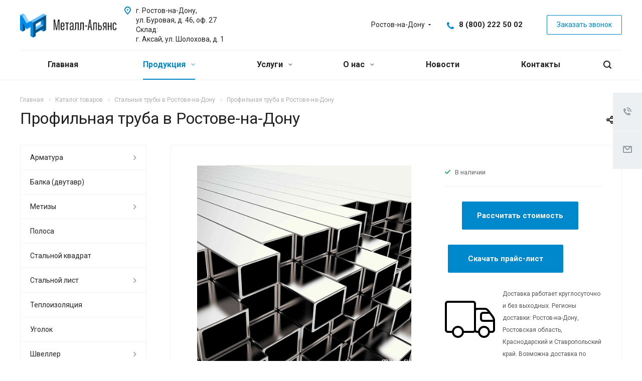

--- FILE ---
content_type: text/html; charset=UTF-8
request_url: https://ma61.ru/product/truba/profilnaya-truba/
body_size: 29329
content:
<!DOCTYPE html>
<html xmlns="http://www.w3.org/1999/xhtml" xml:lang="ru" lang="ru" class="  ">
	<head><link rel="canonical" href="https://ma61.ru/product/truba/profilnaya-truba/">
		<meta name="cmsmagazine" content="611271155abf7e6d45202f199d1d78d5">
						<title>Купить профильную трубу в Ростове-на-Дону | Цены на профильную трубу</title>
		<meta name="viewport" content="initial-scale=1.0, width=device-width" />
		<meta name="HandheldFriendly" content="true" />
		<meta name="yes" content="yes" />
		<meta name="apple-mobile-web-app-status-bar-style" content="black" />
		<meta name="SKYPE_TOOLBAR" content="SKYPE_TOOLBAR_PARSER_COMPATIBLE" />
		<meta http-equiv="Content-Type" content="text/html; charset=UTF-8" />
<meta name="keywords" content=" " />
<meta name="description" content="У нас вы можете купить профильные трубы от 15x15мм до 200x200мм. Прайс-лист на сайте&#128297;. Доставка и отгрузка в Ростове-на-Дону. По всем вопросам звоните по номеру 8 (863) 207 35 35!" />
<link href="https://fonts.googleapis.com/css?family=Roboto:300italic,400italic,500italic,700italic,400,300,500,700subset=latin,cyrillic-ext"  rel="stylesheet" />
<link href="/bitrix/css/arturgolubev.cookiealert/style.min.css?17671016504696"  rel="stylesheet" />
<link href="/bitrix/cache/css/s1/aspro-allcorp2/page_a9fef93034d9ec92466b71d4930e57a0/page_a9fef93034d9ec92466b71d4930e57a0_v1.css?17671089645134"  rel="stylesheet" />
<link href="/bitrix/cache/css/s1/aspro-allcorp2/template_36f5b115a19892d271f60684e161ca30/template_36f5b115a19892d271f60684e161ca30_v1.css?1767106679709518"  data-template-style="true" rel="stylesheet" />
<script>if(!window.BX)window.BX={};if(!window.BX.message)window.BX.message=function(mess){if(typeof mess==='object'){for(let i in mess) {BX.message[i]=mess[i];} return true;}};</script>
<script>(window.BX||top.BX).message({'JS_CORE_LOADING':'Загрузка...','JS_CORE_NO_DATA':'- Нет данных -','JS_CORE_WINDOW_CLOSE':'Закрыть','JS_CORE_WINDOW_EXPAND':'Развернуть','JS_CORE_WINDOW_NARROW':'Свернуть в окно','JS_CORE_WINDOW_SAVE':'Сохранить','JS_CORE_WINDOW_CANCEL':'Отменить','JS_CORE_WINDOW_CONTINUE':'Продолжить','JS_CORE_H':'ч','JS_CORE_M':'м','JS_CORE_S':'с','JSADM_AI_HIDE_EXTRA':'Скрыть лишние','JSADM_AI_ALL_NOTIF':'Показать все','JSADM_AUTH_REQ':'Требуется авторизация!','JS_CORE_WINDOW_AUTH':'Войти','JS_CORE_IMAGE_FULL':'Полный размер'});</script>

<script src="/bitrix/js/main/core/core.min.js?1767101676220366"></script>

<script>BX.setJSList(['/bitrix/js/main/core/core_ajax.js','/bitrix/js/main/core/core_promise.js','/bitrix/js/main/polyfill/promise/js/promise.js','/bitrix/js/main/loadext/loadext.js','/bitrix/js/main/loadext/extension.js','/bitrix/js/main/polyfill/promise/js/promise.js','/bitrix/js/main/polyfill/find/js/find.js','/bitrix/js/main/polyfill/includes/js/includes.js','/bitrix/js/main/polyfill/matches/js/matches.js','/bitrix/js/ui/polyfill/closest/js/closest.js','/bitrix/js/main/polyfill/fill/main.polyfill.fill.js','/bitrix/js/main/polyfill/find/js/find.js','/bitrix/js/main/polyfill/matches/js/matches.js','/bitrix/js/main/polyfill/core/dist/polyfill.bundle.js','/bitrix/js/main/core/core.js','/bitrix/js/main/polyfill/intersectionobserver/js/intersectionobserver.js','/bitrix/js/main/lazyload/dist/lazyload.bundle.js','/bitrix/js/main/polyfill/core/dist/polyfill.bundle.js','/bitrix/js/main/parambag/dist/parambag.bundle.js']);
</script>
<script>(window.BX||top.BX).message({'LANGUAGE_ID':'ru','FORMAT_DATE':'DD.MM.YYYY','FORMAT_DATETIME':'DD.MM.YYYY HH:MI:SS','COOKIE_PREFIX':'BITRIX_SM','SERVER_TZ_OFFSET':'0','UTF_MODE':'Y','SITE_ID':'s1','SITE_DIR':'/','USER_ID':'','SERVER_TIME':'1768899309','USER_TZ_OFFSET':'0','USER_TZ_AUTO':'Y','bitrix_sessid':'2d21c9615b22deed683a60c1049771a9'});</script>


<script src="/bitrix/js/main/jquery/jquery-2.2.4.min.js?176710167585578"></script>
<script src="/bitrix/js/main/ajax.min.js?176710167722194"></script>
<script src="/bitrix/js/arturgolubev.cookiealert/script.min.js?17671016752889"></script>
<script>BX.setJSList(['/bitrix/templates/aspro-allcorp2/js/sly.js','/bitrix/templates/aspro-allcorp2/vendor/jquery.bxslider.js','/bitrix/templates/aspro-allcorp2/components/bitrix/news.detail/catalog_custom/script.js','/bitrix/templates/aspro-allcorp2/js/jquery.actual.min.js','/bitrix/templates/aspro-allcorp2/js/jquery.fancybox.js','/bitrix/templates/aspro-allcorp2/vendor/jquery.easing.js','/bitrix/templates/aspro-allcorp2/vendor/jquery.appear.js','/bitrix/templates/aspro-allcorp2/vendor/jquery.cookie.js','/bitrix/templates/aspro-allcorp2/vendor/bootstrap.js','/bitrix/templates/aspro-allcorp2/vendor/flexslider/jquery.flexslider.js','/bitrix/templates/aspro-allcorp2/vendor/jquery.validate.min.js','/bitrix/templates/aspro-allcorp2/js/jquery.uniform.min.js','/bitrix/templates/aspro-allcorp2/js/jquery-ui.min.js','/bitrix/templates/aspro-allcorp2/js/jqModal.js','/bitrix/templates/aspro-allcorp2/js/detectmobilebrowser.js','/bitrix/templates/aspro-allcorp2/js/matchMedia.js','/bitrix/templates/aspro-allcorp2/js/jquery.alphanumeric.js','/bitrix/templates/aspro-allcorp2/js/jquery.autocomplete.js','/bitrix/templates/aspro-allcorp2/js/jquery.mousewheel.min.js','/bitrix/templates/aspro-allcorp2/js/jquery.mCustomScrollbar.js','/bitrix/templates/aspro-allcorp2/js/jquery.mobile.custom.touch.min.js','/bitrix/templates/aspro-allcorp2/js/general.js','/bitrix/templates/aspro-allcorp2/js/scrollTabs.js','/bitrix/templates/aspro-allcorp2/js/custom.js','/bitrix/components/bitrix/search.title/script.js','/bitrix/templates/aspro-allcorp2/components/bitrix/search.title/fixed/script.js','/bitrix/templates/aspro-allcorp2/js/jquery.inputmask.bundle.min.js','/bitrix/templates/aspro-allcorp2/components/aspro/regionality.list.allcorp2/popup_regions/script.js']);</script>
<script>BX.setCSSList(['/bitrix/templates/aspro-allcorp2/components/bitrix/news.detail/catalog_custom/style.css','/bitrix/templates/aspro-allcorp2/css/bootstrap.css','/bitrix/templates/aspro-allcorp2/css/fonts/font-awesome/css/font-awesome.min.css','/bitrix/templates/aspro-allcorp2/vendor/flexslider/flexslider.css','/bitrix/templates/aspro-allcorp2/css/jquery.fancybox.css','/bitrix/templates/aspro-allcorp2/css/theme-elements.css','/bitrix/templates/aspro-allcorp2/css/theme-responsive.css','/bitrix/templates/aspro-allcorp2/css/jquery.mCustomScrollbar.min.css','/bitrix/templates/aspro-allcorp2/css/print.css','/bitrix/templates/aspro-allcorp2/css/animation/animate.min.css','/bitrix/templates/aspro-allcorp2/css/animation/animation_ext.css','/bitrix/templates/aspro-allcorp2/css/h1-normal.css','/bitrix/templates/.default/ajax/ajax.css','/bitrix/templates/aspro-allcorp2/css/width-3.css','/bitrix/templates/aspro-allcorp2/css/font-10.css','/bitrix/templates/aspro-allcorp2/css/page-title-1.css','/bitrix/components/bitrix/breadcrumb/templates/coffeediz.schema.org/style.css','/bitrix/templates/aspro-allcorp2/styles.css','/bitrix/templates/aspro-allcorp2/template_styles.css','/bitrix/templates/aspro-allcorp2/css/responsive.css','/bitrix/templates/aspro-allcorp2/themes/10/colors.css','/bitrix/templates/aspro-allcorp2/bg_color/light/bgcolors.css','/bitrix/templates/aspro-allcorp2/css/custom.css']);</script>
<script data-skip-moving='true'>window['asproRecaptcha'] = {params: {'recaptchaColor':'light','recaptchaLogoShow':'y','recaptchaSize':'normal','recaptchaBadge':'bottomright','recaptchaLang':'ru'},key: '6LfWOA8aAAAAAAIB3sw5i1x18mASHAz35lWirCkT',ver: '2'};</script>
<script data-skip-moving='true'>!function(c,t,n,p){function s(e){var a=t.getElementById(e);if(a&&!(a.className.indexOf("g-recaptcha")<0)&&c.grecaptcha)if("3"==c[p].ver)a.innerHTML='<textarea class="g-recaptcha-response" style="display:none;resize:0;" name="g-recaptcha-response"></textarea>',grecaptcha.ready(function(){grecaptcha.execute(c[p].key,{action:"maxscore"}).then(function(e){a.innerHTML='<textarea class="g-recaptcha-response" style="display:none;resize:0;" name="g-recaptcha-response">'+e+"</textarea>"})});else{if(a.children.length)return;var r=grecaptcha.render(e,{sitekey:c[p].key+"",theme:c[p].params.recaptchaColor+"",size:c[p].params.recaptchaSize+"",callback:"onCaptchaVerify"+c[p].params.recaptchaSize,badge:c[p].params.recaptchaBadge});$(a).attr("data-widgetid",r)}}c.onLoadRenderRecaptcha=function(){var e=[];for(var a in c[n].args)if(c[n].args.hasOwnProperty(a)){var r=c[n].args[a][0];-1==e.indexOf(r)&&(e.push(r),s(r))}c[n]=function(e){s(e)}},c[n]=c[n]||function(){var e,a,r;c[n].args=c[n].args||[],c[n].args.push(arguments),a="recaptchaApiLoader",(e=t).getElementById(a)||((r=e.createElement("script")).id=a,r.src="//www.google.com/recaptcha/api.js?hl="+c[p].params.recaptchaLang+"&onload=onLoadRenderRecaptcha&render="+("3"==c[p].ver?c[p].key:"explicit"),e.head.appendChild(r))}}(window,document,"renderRecaptchaById","asproRecaptcha");</script>
<script data-skip-moving='true'>!function(){function d(a){for(var e=a;e;)if("form"===(e=e.parentNode).nodeName.toLowerCase())return e;return null}function i(a){var e=[],t=null,n=!1;void 0!==a&&(n=null!==a),t=n?a.getElementsByTagName("input"):document.getElementsByName("captcha_word");for(var r=0;r<t.length;r++)"captcha_word"===t[r].name&&e.push(t[r]);return e}function l(a){for(var e=[],t=a.getElementsByTagName("img"),n=0;n<t.length;n++)!/\/bitrix\/tools\/captcha.php\?(captcha_code|captcha_sid)=[^>]*?/i.test(t[n].src)&&"captcha"!==t[n].id||e.push(t[n]);return e}function h(a){var e="recaptcha-dynamic-"+(new Date).getTime();if(null!==document.getElementById(e)){for(var t=null;t=Math.floor(65535*Math.random()),null!==document.getElementById(e+t););e+=t}var n=document.createElement("div");n.id=e,n.className="g-recaptcha",n.attributes["data-sitekey"]=window.asproRecaptcha.key,a.parentNode&&(a.parentNode.className+=" recaptcha_text",a.parentNode.replaceChild(n,a)),"3"==window.asproRecaptcha.ver&&(a.closest(".captcha-row").style.display="none"),renderRecaptchaById(e)}function a(){for(var a,e,t,n,r=function(){var a=i(null);if(0===a.length)return[];for(var e=[],t=0;t<a.length;t++){var n=d(a[t]);null!==n&&e.push(n)}return e}(),c=0;c<r.length;c++){var o=r[c],p=i(o);if(0!==p.length){var s=l(o);if(0!==s.length){for(a=0;a<p.length;a++)h(p[a]);for(a=0;a<s.length;a++)t=s[a],n="[data-uri]",t.attributes.src=n,t.style.display="none","src"in t&&(t.parentNode&&-1===t.parentNode.className.indexOf("recaptcha_tmp_img")&&(t.parentNode.className+=" recaptcha_tmp_img"),t.src=n);e=o,"function"==typeof $&&$(e).find(".captcha-row label > span").length&&$(e).find(".captcha-row label > span").html(BX.message("RECAPTCHA_TEXT")+' <span class="star">*</span>')}}}}document.addEventListener?document.addEventListener("DOMNodeInserted",function(){try{return(function(){if("undefined"!=typeof renderRecaptchaById)for(var a=document.getElementsByClassName("g-recaptcha"),e=0;e<a.length;e++){var t=a[e];if(0===t.innerHTML.length){var n=t.id;if("string"==typeof n&&0!==n.length){if("3"==window.asproRecaptcha.ver)t.closest(".captcha-row").style.display="none";else if("function"==typeof $){var r=$(t).closest(".captcha-row");r.length&&(r.addClass(window.asproRecaptcha.params.recaptchaSize+" logo_captcha_"+window.asproRecaptcha.params.recaptchaLogoShow+" "+window.asproRecaptcha.params.recaptchaBadge),r.find(".captcha_image").addClass("recaptcha_tmp_img"),r.find(".captcha_input").addClass("recaptcha_text"),"invisible"!==window.asproRecaptcha.params.recaptchaSize&&(r.find("input.recaptcha").length||$('<input type="text" class="recaptcha" value="" />').appendTo(r)))}renderRecaptchaById(n)}}}}(),window.renderRecaptchaById&&window.asproRecaptcha&&window.asproRecaptcha.key)?(a(),!0):(console.error("Bad captcha keys or module error"),!0)}catch(a){return console.error(a),!0}},!1):console.warn("Your browser does not support dynamic ReCaptcha replacement")}();</script>
<script src="https://www.google.com/recaptcha/api.js?render=6LfWOA8aAAAAAAIB3sw5i1x18mASHAz35lWirCkT"></script>
<script>window.recaptcha = { siteKey: "6LfWOA8aAAAAAAIB3sw5i1x18mASHAz35lWirCkT", tokenLifeTime: 100 };</script>
<script src="/bitrix/js/b01110011.recaptcha/script.js"></script>
<script>BX.message({'JS_REQUIRED':'Заполните это поле!','JS_FORMAT':'Неверный формат!','JS_FILE_EXT':'Недопустимое расширение файла!','JS_PASSWORD_COPY':'Пароли не совпадают!','JS_PASSWORD_LENGTH':'Минимум 6 символов!','JS_ERROR':'Неверно заполнено поле!','JS_FILE_SIZE':'Максимальный размер 5мб!','JS_FILE_BUTTON_NAME':'Выберите файл','JS_FILE_DEFAULT':'Файл не найден','JS_DATE':'Некорректная дата!','JS_DATETIME':'Некорректная дата/время!','JS_REQUIRED_LICENSES':'Согласитесь с условиями','S_CALLBACK':'Заказать звонок','S_QUESTION':'Задать вопрос','S_ASK_QUESTION':'Задать вопрос','ERROR_INCLUDE_MODULE_DIGITAL_TITLE':'Ошибка подключения модуля &laquo;Аспро: Digital-компания&raquo;','ERROR_INCLUDE_MODULE_DIGITAL_TEXT':'Ошибка подключения модуля &laquo;Аспро: Digital-компания&raquo;.<br />Пожалуйста установите модуль и повторите попытку','S_SERVICES':'Наши услуги','S_SERVICES_SHORT':'Услуги','S_TO_ALL_SERVICES':'Все услуги','S_CATALOG':'Каталог товаров','S_CATALOG_SHORT':'Каталог','S_TO_ALL_CATALOG':'Весь каталог','S_CATALOG_FAVORITES':'Наши товары','S_CATALOG_FAVORITES_SHORT':'Товары','S_NEWS':'Новости','S_TO_ALL_NEWS':'Все новости','S_COMPANY':'О компании','S_OTHER':'Прочее','S_CONTENT':'Контент','T_JS_ARTICLE':'Артикул: ','T_JS_NAME':'Наименование: ','T_JS_PRICE':'Цена: ','T_JS_QUANTITY':'Количество: ','T_JS_SUMM':'Сумма: ','FANCY_CLOSE':'Закрыть','FANCY_NEXT':'Вперед','FANCY_PREV':'Назад','CUSTOM_COLOR_CHOOSE':'Выбрать','CUSTOM_COLOR_CANCEL':'Отмена','S_MOBILE_MENU':'Меню','DIGITAL_T_MENU_BACK':'Назад','DIGITAL_T_MENU_CALLBACK':'Обратная связь','DIGITAL_T_MENU_CONTACTS_TITLE':'Будьте на связи','TITLE_BASKET':'В корзине товаров на #SUMM#','BASKET_SUMM':'#SUMM#','EMPTY_BASKET':'Корзина пуста','TITLE_BASKET_EMPTY':'Корзина пуста','BASKET':'Корзина','SEARCH_TITLE':'Поиск','SOCIAL_TITLE':'Оставайтесь на связи','LOGIN':'Войти','MY_CABINET':'Мой кабинет','SUBSCRIBE_TITLE':'Будьте всегда в курсе','HEADER_SCHEDULE':'Время работы','SEO_TEXT':'SEO описание','COMPANY_IMG':'Картинка компании','COMPANY_TEXT':'Описание компании','JS_RECAPTCHA_ERROR':'Пройдите проверку','JS_PROCESSING_ERROR':'Согласитесь с условиями!','CONFIG_SAVE_SUCCESS':'Настройки сохранены','CONFIG_SAVE_FAIL':'Ошибка сохранения настроек','RELOAD_PAGE':'Обновить страницу','REFRESH':'Поменять картинку','RECAPTCHA_TEXT':'Подтвердите, что вы не робот'})</script>
<link rel="shortcut icon" href="/favicon.ico?1767101732" type="image/x-icon" />
<meta property="og:description" content="У нас вы можете купить профильные трубы от 15x15мм до 200x200мм. Прайс-лист на сайте&#128297;. Доставка и отгрузка в Ростове-на-Дону. По всем вопросам звоните по номеру 8 (863) 207 35 35!" />
<meta property="og:image" content="https://ma61.ru/upload/iblock/37b/r0kpqmkui4uis5i1pet4p06kjnzbzlnw/9f9b100983a4125571fd909b1b4605ab.jpg" />
<link rel="image_src" href="https://ma61.ru/upload/iblock/37b/r0kpqmkui4uis5i1pet4p06kjnzbzlnw/9f9b100983a4125571fd909b1b4605ab.jpg"  />
<meta property="og:title" content="Купить профильную трубу в Ростове-на-Дону | Цены на профильную трубу" />
<meta property="og:type" content="website" />
<meta property="og:url" content="https://ma61.ru/product/truba/profilnaya-truba/" />
<!-- dev2fun module opengraph -->
<meta property="og:title" content="Купить профильную трубу в Ростове-на-Дону | Цены на профильную трубу"/>
<meta property="og:url" content="https://ma61.ru/product/truba/profilnaya-truba/"/>
<meta property="og:type" content="website"/>
<meta property="og:site_name" content="Металл-Альянс"/>
<meta property="og:image" content="https://ma61.ru/upload/dev2fun_opengraph/65c/65cbba4fcadd00d0e86642dfdcdcb775.jpg"/>
<!-- /dev2fun module opengraph -->



<script  src="/bitrix/cache/js/s1/aspro-allcorp2/template_bf2956fe7d0a66ba06cb2ac72da1eaad/template_bf2956fe7d0a66ba06cb2ac72da1eaad_v1.js?1767106679409792"></script>
<script  src="/bitrix/cache/js/s1/aspro-allcorp2/page_1f8518d4e59d8140f92293e47dced23a/page_1f8518d4e59d8140f92293e47dced23a_v1.js?176710896445467"></script>
<script  src="/bitrix/cache/js/s1/aspro-allcorp2/default_c1e86426462687d759f779ca2e7e7b90/default_c1e86426462687d759f779ca2e7e7b90_v1.js?17671066651579"></script>
<script>var _ba = _ba || []; _ba.push(["aid", "59b4a48abebc8cc973988cb5d3fe2684"]); _ba.push(["host", "ma61.ru"]); (function() {var ba = document.createElement("script"); ba.type = "text/javascript"; ba.async = true;ba.src = (document.location.protocol == "https:" ? "https://" : "http://") + "bitrix.info/ba.js";var s = document.getElementsByTagName("script")[0];s.parentNode.insertBefore(ba, s);})();</script>


				        
	</head>

	<body class="  header_nopacity header_fill_none side_left all_title_2 mfixed_N mfixed_view_always mheader-v1 footer-v1 fill_bg_n header-v1 title-v1 with_phones">
		<div id="panel"></div>
		
		
				<script>
		var arBasketItems = {};
		var arAllcorp2Options = ({
			'SITE_DIR' : '/',
			'SITE_ID' : 's1',
			'SITE_TEMPLATE_PATH' : '/bitrix/templates/aspro-allcorp2',
			'SITE_ADDRESS' : "",
			'THEME' : ({
				'THEME_SWITCHER' : 'N',
				'BASE_COLOR' : '10',
				'BASE_COLOR_CUSTOM' : '#009dff',
				'LOGO_IMAGE' : '/upload/CAllcorp2/4c6/4c67773a2e004f69a1df43337d95b2b9.png',
				'LOGO_IMAGE_LIGHT' : '',
				'TOP_MENU' : '',
				'TOP_MENU_FIXED' : 'Y',
				'COLORED_LOGO' : 'N',
				'SIDE_MENU' : 'LEFT',
				'SCROLLTOTOP_TYPE' : 'ROUND_COLOR',
				'SCROLLTOTOP_POSITION' : 'PADDING',
				'SCROLLTOTOP_POSITION_RIGHT' : '',
				'SCROLLTOTOP_POSITION_BOTTOM' : '',
				'CAPTCHA_FORM_TYPE' : 'Y',
				'PHONE_MASK' : '+7 (999) 999-99-99',
				'VALIDATE_PHONE_MASK' : '^[+][0-9] [(][0-9]{3}[)] [0-9]{3}[-][0-9]{2}[-][0-9]{2}$',
				'DATE_MASK' : 'dd.mm.yyyy',
				'DATE_PLACEHOLDER' : 'дд.мм.гггг',
				'VALIDATE_DATE_MASK' : '^[0-9]{1,2}\.[0-9]{1,2}\.[0-9]{4}$',
				'DATETIME_MASK' : 'dd.mm.yyyy h:s',
				'DATETIME_PLACEHOLDER' : 'дд.мм.гггг чч:мм',
				'VALIDATE_DATETIME_MASK' : '^[0-9]{1,2}\.[0-9]{1,2}\.[0-9]{4} [0-9]{1,2}\:[0-9]{1,2}$',
				'VALIDATE_FILE_EXT' : 'png|jpg|jpeg|gif|doc|docx|xls|xlsx|txt|pdf|odt|rtf',
				'SOCIAL_VK' : 'http://vk.com/',
				'SOCIAL_FACEBOOK' : 'http://www.facebook.com/',
				'SOCIAL_TWITTER' : 'http://twitter.com/',
				'SOCIAL_YOUTUBE' : 'http://youtube.com/',
				'SOCIAL_ODNOKLASSNIKI' : 'http://www.odnoklassniki.ru/',
				'SOCIAL_GOOGLEPLUS' : '',
				'BANNER_WIDTH' : '',
				'TEASERS_INDEX' : 'Y',
				'CATALOG_INDEX' : 'Y',
				'PORTFOLIO_INDEX' : 'Y',
				'INSTAGRAMM_INDEX' : 'Y',
				'BIGBANNER_ANIMATIONTYPE' : 'SLIDE_HORIZONTAL',
				'BIGBANNER_SLIDESSHOWSPEED' : '5000',
				'BIGBANNER_ANIMATIONSPEED' : '600',
				'PARTNERSBANNER_SLIDESSHOWSPEED' : '5000',
				'PARTNERSBANNER_ANIMATIONSPEED' : '600',
				'ORDER_VIEW' : 'N',
				'ORDER_BASKET_VIEW' : 'FLY',
				'URL_BASKET_SECTION' : '/cart/',
				'URL_ORDER_SECTION' : '/cart/order/',
				'PAGE_WIDTH' : '3',
				'PAGE_CONTACTS' : 'custom',
				'CATALOG_BLOCK_TYPE' : 'catalog_table',
				'HEADER_TYPE' : '1',
				'HEADER_TOP_LINE' : '',
				'HEADER_FIXED' : '2',
				'HEADER_MOBILE' : '1',
				'HEADER_MOBILE_MENU' : '1',
				'HEADER_MOBILE_MENU_SHOW_TYPE' : '',
				'TYPE_SEARCH' : 'fixed',
				'PAGE_TITLE' : '1',
				'INDEX_TYPE' : 'index1',
				'FOOTER_TYPE' : '1',
				'REGIONALITY_SEARCH_ROW' : 'N',
				'FOOTER_TYPE' : '1',
				'PRINT_BUTTON' : 'N',
				'SHOW_SMARTFILTER' : 'Y',
				'LICENCE_CHECKED' : 'N',
				'FILTER_VIEW' : 'VERTICAL',
				'YA_GOLAS' : 'N',
				'YA_COUNTER_ID' : '',
				'USE_FORMS_GOALS' : 'COMMON',
				'USE_SALE_GOALS' : 'Y',
				'USE_DEBUG_GOALS' : 'N',
				'DEFAULT_MAP_MARKET' : 'N',
				'IS_BASKET_PAGE' : '',
				'IS_ORDER_PAGE' : '',
				'COMPACT_FOOTER_MOBILE' : 'Y',
			}),
			"PRESETS": [{'ID':'968','TITLE':'Тип 1','DESCRIPTION':'','IMG':'/bitrix/images/aspro.allcorp2/themes/preset968_1573817463.png','OPTIONS':{'THEME_SWITCHER':'Y','BASE_COLOR':'10','BASE_COLOR_CUSTOM':'0088cc','SHOW_BG_BLOCK':'N','COLORED_LOGO':'Y','PAGE_WIDTH':'3','FONT_STYLE':'10','MENU_COLOR':'NONE','LEFT_BLOCK':'1','SIDE_MENU':'LEFT','H1_STYLE':'2','TYPE_SEARCH':'fixed','PAGE_TITLE':'5','HOVER_TYPE_IMG':'blink','SHOW_LICENCE':'Y','MAX_DEPTH_MENU':'3','HIDE_SITE_NAME_TITLE':'Y','SHOW_CALLBACK':'Y','PRINT_BUTTON':'N','USE_GOOGLE_RECAPTCHA':'N','GOOGLE_RECAPTCHA_SHOW_LOGO':'Y','HIDDEN_CAPTCHA':'Y','INSTAGRAMM_WIDE_BLOCK':'N','BIGBANNER_HIDEONNARROW':'N','INDEX_TYPE':{'VALUE':'index1','SUB_PARAMS':{'BIG_BANNER_INDEX':'Y','FLOAT_BANNERS_INDEX':{'VALUE':'Y','TEMPLATE':'front-banners-float'},'CATALOG_SECTIONS_INDEX':'Y','TEASERS_INDEX':'Y','NEWS_INDEX':'Y','BLOG_INDEX':'Y','PORTFOLIO_INDEX':{'VALUE':'N','TEMPLATE':'front-projects_1'},'CATALOG_INDEX':'Y','REVIEWS_INDEX':'Y','INSTAGRAMM_INDEX':'Y','COMPANY_INDEX':'Y','PARTNERS_INDEX':'Y','MAP_INDEX':'N'},'ORDER':'BIG_BANNER_INDEX,FLOAT_BANNERS_INDEX,CATALOG_SECTIONS_INDEX,CATALOG_INDEX,TEASERS_INDEX,NEWS_INDEX,BLOG_INDEX,PORTFOLIO_INDEX,REVIEWS_INDEX,INSTAGRAMM_INDEX,COMPANY_INDEX,PARTNERS_INDEX,MAP_INDEX'},'FRONT_PAGE_BRANDS':'brands_slider','FRONT_PAGE_SECTIONS':'front_sections_only','TOP_MENU_FIXED':'Y','HEADER_TYPE':'1','USE_REGIONALITY':'Y','FILTER_VIEW':'COMPACT','SEARCH_VIEW_TYPE':'with_filter','USE_FAST_VIEW_PAGE_DETAIL':'fast_view_1','SHOW_TOTAL_SUMM':'Y','CHANGE_TITLE_ITEM':'N','VIEW_TYPE_HIGHLOAD_PROP':'N','SHOW_HEADER_GOODS':'Y','SEARCH_HIDE_NOT_AVAILABLE':'N','LEFT_BLOCK_CATALOG_ICONS':'N','SHOW_CATALOG_SECTIONS_ICONS':'Y','LEFT_BLOCK_CATALOG_DETAIL':'Y','CATALOG_COMPARE':'Y','CATALOG_PAGE_DETAIL':'element_1','SHOW_BREADCRUMBS_CATALOG_SUBSECTIONS':'Y','SHOW_BREADCRUMBS_CATALOG_CHAIN':'H1','TYPE_SKU':'TYPE_1','DETAIL_PICTURE_MODE':'POPUP','MENU_POSITION':'LINE','MENU_TYPE_VIEW':'HOVER','VIEWED_TYPE':'LOCAL','VIEWED_TEMPLATE':'HORIZONTAL','USE_WORD_EXPRESSION':'Y','ORDER_BASKET_VIEW':'FLY','ORDER_BASKET_COLOR':'DARK','SHOW_BASKET_ONADDTOCART':'Y','SHOW_BASKET_PRINT':'Y','SHOW_BASKET_ON_PAGES':'N','USE_PRODUCT_QUANTITY_LIST':'Y','USE_PRODUCT_QUANTITY_DETAIL':'Y','ONE_CLICK_BUY_CAPTCHA':'N','SHOW_ONECLICKBUY_ON_BASKET_PAGE':'Y','ONECLICKBUY_SHOW_DELIVERY_NOTE':'N','PAGE_CONTACTS':'3','CONTACTS_USE_FEEDBACK':'Y','CONTACTS_USE_MAP':'Y','BLOG_PAGE':'list_elements_2','PROJECTS_PAGE':'list_elements_2','NEWS_PAGE':'list_elements_2','STAFF_PAGE':'list_elements_1','PARTNERS_PAGE':'list_elements_1','PARTNERS_PAGE_DETAIL':'element_4','VACANCY_PAGE':'list_elements_1','LICENSES_PAGE':'list_elements_1','FOOTER_TYPE':'1','ADV_TOP_HEADER':'N','ADV_TOP_UNDERHEADER':'N','ADV_SIDE':'Y','ADV_CONTENT_TOP':'N','ADV_CONTENT_BOTTOM':'N','ADV_FOOTER':'N','HEADER_MOBILE_FIXED':'Y','HEADER_MOBILE':'1','HEADER_MOBILE_MENU':'2','HEADER_MOBILE_MENU_OPEN':'1','PERSONAL_ONEFIO':'Y','LOGIN_EQUAL_EMAIL':'N','YA_GOALS':'N','YANDEX_ECOMERCE':'N','GOOGLE_ECOMERCE':'N','CALLBACK_BUTTON':'Y','RIGHT_FORM_BLOCK':'Y','USE_BITRIX_FORM':'Y','USE_LAZY_LOAD':'Y','VIEW_TYPE_LEFT_BLOCK':'with_tizers','COUNT_ITEMS_IN_LINE_MENU':'4','ORDER_VIEW':'Y','SHOW_SMARTFILTER':'Y','SHOW_LEFT_BLOCK':'Y','SECTIONS_TYPE_VIEW_CATALOG':'sections_2','SECTION_TYPE_VIEW_CATALOG':'section_2','ELEMENTS_TABLE_TYPE_VIEW':'catalog_table_2','SECTIONS_TYPE_VIEW':'sections_1','SECTION_TYPE_VIEW':'section_2','ELEMENTS_PAGE':'list_elements_1','ELEMENT_PAGE_DETAIL':'element_1','ELEMENTS_PROJECT_PAGE':'list_elements_2','SHOW_PROJECTS_MAP':'Y','SHOW_PROJECTS_MAP_DETAIL':'Y','COMPACT_MOBILE_MENU':'Y','FIXED_MOBILE_MENU':'Y','BIGBANNER_MOBILE':'3','CATALOG_SECTIONS_COMPACT_VIEW_MOBILE':'N','COMPACT_FOOTER_MOBILE':'Y','CABINET':'Y','YA_GOLAS':'N','CATALOG_SECTIONS_COMPACT_VIEW_MOBILE_MAINPAGE':'N','CATALOG_SECTIONS_COMPACT_VIEW_MOBILE_PRODUCT':'N'}},{'ID':'983','TITLE':'Тип 2','DESCRIPTION':'','IMG':'/bitrix/images/aspro.allcorp2/themes/preset983_1573819403.png','OPTIONS':{'BASE_COLOR':'4','BASE_COLOR_CUSTOM':'de002b','SHOW_BG_BLOCK':'N','FONT_STYLE':'10','PAGE_WIDTH':'3','H1_STYLE':'2','PAGE_TITLE':'1','HOVER_TYPE_IMG':'blink','SHOW_LICENCE':'Y','PRINT_BUTTON':'N','CALLBACK_BUTTON':'Y','RIGHT_FORM_BLOCK':'Y','USE_BITRIX_FORM':'Y','USE_LAZY_LOAD':'Y','INDEX_TYPE':{'VALUE':'index2','SUB_PARAMS':{'BIG_BANNER_INDEX':'Y','PORTFOLIO_INDEX':{'VALUE':'Y','TEMPLATE':'front-projects_2'},'CATALOG_SECTIONS_INDEX':'N','TEASERS_INDEX':'Y','NEWS_INDEX':'N','BLOG_INDEX':'N','CATALOG_INDEX':'Y','FLOAT_BANNERS_INDEX':{'VALUE':'N','TEMPLATE':'front-services_3'},'REVIEWS_INDEX':'Y','INSTAGRAMM_INDEX':'Y','COMPANY_INDEX':'N','PARTNERS_INDEX':'N','MAP_INDEX':'N'},'ORDER':'BIG_BANNER_INDEX,PORTFOLIO_INDEX,CATALOG_SECTIONS_INDEX,NEWS_INDEX,BLOG_INDEX,CATALOG_INDEX,TEASERS_INDEX,FLOAT_BANNERS_INDEX,REVIEWS_INDEX,INSTAGRAMM_INDEX,COMPANY_INDEX,PARTNERS_INDEX,MAP_INDEX'},'TOP_MENU_FIXED':'Y','MENU_COLOR':'LIGHT','HEADER_TYPE':'2','SIDE_MENU':'LEFT','VIEW_TYPE_LEFT_BLOCK':'with_tizers','SHOW_CATALOG_SECTIONS_ICONS':'Y','COUNT_ITEMS_IN_LINE_MENU':'4','USE_REGIONALITY':'Y','ORDER_VIEW':'Y','SHOW_SMARTFILTER':'Y','SHOW_LEFT_BLOCK':'Y','SECTIONS_TYPE_VIEW_CATALOG':'sections_2','SECTION_TYPE_VIEW_CATALOG':'section_2','ELEMENTS_TABLE_TYPE_VIEW':'catalog_table_2','CATALOG_PAGE_DETAIL':'element_1','SECTIONS_TYPE_VIEW':'sections_1','SECTION_TYPE_VIEW':'section_2','ELEMENTS_PAGE':'list_elements_1','ELEMENT_PAGE_DETAIL':'element_1','ELEMENTS_PROJECT_PAGE':'list_elements_2','SHOW_PROJECTS_MAP':'Y','SHOW_PROJECTS_MAP_DETAIL':'Y','PAGE_CONTACTS':'3','BLOG_PAGE':'list_elements_2','NEWS_PAGE':'list_elements_2','STAFF_PAGE':'list_elements_1','PARTNERS_PAGE':'list_elements_1','VACANCY_PAGE':'list_elements_1','LICENSES_PAGE':'list_elements_1','FOOTER_TYPE':'3','ADV_TOP_HEADER':'N','ADV_TOP_UNDERHEADER':'N','ADV_SIDE':'Y','ADV_CONTENT_TOP':'N','ADV_CONTENT_BOTTOM':'N','ADV_FOOTER':'N','HEADER_MOBILE_FIXED':'Y','HEADER_MOBILE':'1','HEADER_MOBILE_MENU':'2','COMPACT_MOBILE_MENU':'Y','HEADER_MOBILE_MENU_OPEN':'1','BIGBANNER_MOBILE':'3','CATALOG_SECTIONS_COMPACT_VIEW_MOBILE_MAINPAGE':'N','CATALOG_SECTIONS_COMPACT_VIEW_MOBILE_PRODUCT':'N','COMPACT_FOOTER_MOBILE':'Y','CABINET':'Y','LOGIN_EQUAL_EMAIL':'N','YA_GOLAS':'N'}},{'ID':'521','TITLE':'Тип 3','DESCRIPTION':'','IMG':'/bitrix/images/aspro.allcorp2/themes/preset521_1573819598.png','OPTIONS':{'BASE_COLOR':'13','BASE_COLOR_CUSTOM':'0fa8ae','SHOW_BG_BLOCK':'N','FONT_STYLE':'4','PAGE_WIDTH':'3','H1_STYLE':'2','PAGE_TITLE':'1','HOVER_TYPE_IMG':'blink','SHOW_LICENCE':'Y','PRINT_BUTTON':'N','CALLBACK_BUTTON':'Y','RIGHT_FORM_BLOCK':'Y','USE_BITRIX_FORM':'Y','USE_LAZY_LOAD':'Y','INDEX_TYPE':{'VALUE':'index3','SUB_PARAMS':{'BIG_BANNER_INDEX':'Y','TEASERS_INDEX':'Y','FLOAT_BANNERS_INDEX':{'VALUE':'Y','TEMPLATE':'front-services_2'},'COMPANY_INDEX':'N','CATALOG_INDEX':'Y','PORTFOLIO_INDEX':{'VALUE':'Y','TEMPLATE':'front-projects_2'},'MAP_INDEX':'Y'},'ORDER':'BIG_BANNER_INDEX,PORTFOLIO_INDEX,CATALOG_SECTIONS_INDEX,NEWS_INDEX,BLOG_INDEX,CATALOG_INDEX,TEASERS_INDEX,FLOAT_BANNERS_INDEX,REVIEWS_INDEX,INSTAGRAMM_INDEX,COMPANY_INDEX,PARTNERS_INDEX,MAP_INDEX'},'TOP_MENU_FIXED':'Y','MENU_COLOR':'NONE','HEADER_TYPE':'1','SIDE_MENU':'LEFT','VIEW_TYPE_LEFT_BLOCK':'with_tizers','SHOW_CATALOG_SECTIONS_ICONS':'Y','COUNT_ITEMS_IN_LINE_MENU':'4','USE_REGIONALITY':'Y','ORDER_VIEW':'Y','SHOW_SMARTFILTER':'Y','SHOW_LEFT_BLOCK':'Y','SECTIONS_TYPE_VIEW_CATALOG':'sections_2','SECTION_TYPE_VIEW_CATALOG':'section_2','ELEMENTS_TABLE_TYPE_VIEW':'catalog_table_2','CATALOG_PAGE_DETAIL':'element_1','SECTIONS_TYPE_VIEW':'sections_1','SECTION_TYPE_VIEW':'section_2','ELEMENTS_PAGE':'list_elements_1','ELEMENT_PAGE_DETAIL':'element_1','ELEMENTS_PROJECT_PAGE':'list_elements_2','SHOW_PROJECTS_MAP':'Y','SHOW_PROJECTS_MAP_DETAIL':'Y','PAGE_CONTACTS':'3','BLOG_PAGE':'list_elements_2','NEWS_PAGE':'list_elements_2','STAFF_PAGE':'list_elements_1','PARTNERS_PAGE':'list_elements_1','VACANCY_PAGE':'list_elements_1','LICENSES_PAGE':'list_elements_1','FOOTER_TYPE':'5','ADV_TOP_HEADER':'N','ADV_TOP_UNDERHEADER':'N','ADV_SIDE':'Y','ADV_CONTENT_TOP':'N','ADV_CONTENT_BOTTOM':'N','ADV_FOOTER':'N','HEADER_MOBILE_FIXED':'Y','HEADER_MOBILE':'1','HEADER_MOBILE_MENU':'2','COMPACT_MOBILE_MENU':'Y','HEADER_MOBILE_MENU_OPEN':'1','BIGBANNER_MOBILE':'3','CATALOG_SECTIONS_COMPACT_VIEW_MOBILE_MAINPAGE':'N','CATALOG_SECTIONS_COMPACT_VIEW_MOBILE_PRODUCT':'N','COMPACT_FOOTER_MOBILE':'Y','CABINET':'Y','LOGIN_EQUAL_EMAIL':'N','YA_GOLAS':'N'}},{'ID':'223','TITLE':'Тип 4','DESCRIPTION':'','IMG':'/bitrix/images/aspro.allcorp2/themes/preset223_1573885220.png','OPTIONS':{'BASE_COLOR':'3','BASE_COLOR_CUSTOM':'e65100','SHOW_BG_BLOCK':'N','FONT_STYLE':'10','PAGE_WIDTH':'3','H1_STYLE':'2','PAGE_TITLE':'1','HOVER_TYPE_IMG':'blink','SHOW_LICENCE':'Y','PRINT_BUTTON':'N','CALLBACK_BUTTON':'Y','RIGHT_FORM_BLOCK':'Y','USE_BITRIX_FORM':'Y','USE_LAZY_LOAD':'Y','INDEX_TYPE':{'VALUE':'index4','SUB_PARAMS':{'BIG_BANNER_INDEX':'Y','TEASERS_INDEX':'Y','PORTFOLIO_INDEX':{'VALUE':'Y','TEMPLATE':'front-projects_1'},'CATALOG_SECTIONS_INDEX':'N','FLOAT_BANNERS_INDEX':{'VALUE':'Y','TEMPLATE':'front-services_1'},'CATALOG_INDEX':'Y','PARTNERS_INDEX':'Y','INSTAGRAMM_INDEX':'Y','NEWS_INDEX':'Y','REVIEWS_INDEX':'Y','BLOG_INDEX':'N','COMPANY_INDEX':'Y','MAP_INDEX':'Y'},'ORDER':'BIG_BANNER_INDEX,PORTFOLIO_INDEX,CATALOG_SECTIONS_INDEX,NEWS_INDEX,BLOG_INDEX,CATALOG_INDEX,TEASERS_INDEX,FLOAT_BANNERS_INDEX,REVIEWS_INDEX,INSTAGRAMM_INDEX,COMPANY_INDEX,PARTNERS_INDEX,MAP_INDEX'},'TOP_MENU_FIXED':'Y','MENU_COLOR':'COLORED','HEADER_TYPE':'3','SIDE_MENU':'LEFT','VIEW_TYPE_LEFT_BLOCK':'with_tizers','SHOW_CATALOG_SECTIONS_ICONS':'Y','COUNT_ITEMS_IN_LINE_MENU':'4','USE_REGIONALITY':'Y','ORDER_VIEW':'Y','SHOW_SMARTFILTER':'Y','SHOW_LEFT_BLOCK':'Y','SECTIONS_TYPE_VIEW_CATALOG':'sections_2','SECTION_TYPE_VIEW_CATALOG':'section_2','ELEMENTS_TABLE_TYPE_VIEW':'catalog_table_2','CATALOG_PAGE_DETAIL':'element_1','SECTIONS_TYPE_VIEW':'sections_1','SECTION_TYPE_VIEW':'section_2','ELEMENTS_PAGE':'list_elements_1','ELEMENT_PAGE_DETAIL':'element_1','ELEMENTS_PROJECT_PAGE':'list_elements_2','SHOW_PROJECTS_MAP':'Y','SHOW_PROJECTS_MAP_DETAIL':'Y','PAGE_CONTACTS':'3','BLOG_PAGE':'list_elements_2','NEWS_PAGE':'list_elements_2','STAFF_PAGE':'list_elements_1','PARTNERS_PAGE':'list_elements_1','VACANCY_PAGE':'list_elements_1','LICENSES_PAGE':'list_elements_1','FOOTER_TYPE':'4','ADV_TOP_HEADER':'N','ADV_TOP_UNDERHEADER':'N','ADV_SIDE':'Y','ADV_CONTENT_TOP':'N','ADV_CONTENT_BOTTOM':'N','ADV_FOOTER':'N','HEADER_MOBILE_FIXED':'Y','HEADER_MOBILE':'1','HEADER_MOBILE_MENU':'2','COMPACT_MOBILE_MENU':'Y','HEADER_MOBILE_MENU_OPEN':'1','BIGBANNER_MOBILE':'3','CATALOG_SECTIONS_COMPACT_VIEW_MOBILE_MAINPAGE':'N','CATALOG_SECTIONS_COMPACT_VIEW_MOBILE_PRODUCT':'N','COMPACT_FOOTER_MOBILE':'Y','CABINET':'Y','LOGIN_EQUAL_EMAIL':'N','YA_GOLAS':'N'}}],
		});
		if(arAllcorp2Options.SITE_ADDRESS)
			arAllcorp2Options.SITE_ADDRESS = arAllcorp2Options.SITE_ADDRESS.replace(/'/g, "");
		</script>
		<!--'start_frame_cache_options-block'-->			<script>
				var arBasketItems = [];
			</script>
		<!--'end_frame_cache_options-block'-->				



		



				<div class="visible-lg visible-md title-v1">
			<header class="header_1 long with_regions">
	<div class="logo_and_menu-row">
		<div class="logo-row top-fill">
			<div class="maxwidth-theme">
								<div class="logo-block paddings pull-left">
					<div class="logo">
						<a href="/"><img src="/upload/CAllcorp2/4c6/4c67773a2e004f69a1df43337d95b2b9.png" alt="Металл-Альянс" title="Металл-Альянс" /></a>					</div>
				</div>
													<div class="col-md-2 visible-lg nopadding-right slogan">
						<div class="top-description">
							<div>
								Оптово-розничная продажа металла, труб, метизной продукции							</div>
						</div>
					</div>
												<div class="right-icons pull-right">
					<div class="phone-block with_btn">
						<div class="region-block inner-table-block">
							<div class="inner-table-block p-block">
														<!--'start_frame_cache_header-regionality-block1'-->								<div class="region_wrapper">
			<div class="io_wrapper">
				<div>
					<div class="js_city_chooser popup_link dark-color with_dropdown" data-event="jqm" data-name="city_chooser" data-param-url="%2Fproduct%2Ftruba%2Fprofilnaya-truba%2F" data-param-form_id="city_chooser">
												<span>Ростов-на-Дону</span><span class="arrow"><svg xmlns="http://www.w3.org/2000/svg" width="5" height="2.844" viewBox="0 0 5 2.844">
  <defs>
    <style>
      .cls-1 {
        fill: #222;
        fill-rule: evenodd;
      }
    </style>
  </defs>
  <path class="cls-1" d="M5,0.332l-2.5,2.5L0,0.332V0H5V0.332Z"/>
</svg>
</span>
					</div>
				</div>
							</div>
		</div>
			<!--'end_frame_cache_header-regionality-block1'-->								</div>
																						<div class="inner-table-block p-block">
																	<!--'start_frame_cache_header-allphones-block1'-->		
								<div class="phone big">
								<i class="svg inline  svg-inline-phone colored" aria-hidden="true" ><svg xmlns="http://www.w3.org/2000/svg" width="14" height="14" viewBox="0 0 14 14">
  <defs>
    <style>
      .pcls-1 {
        fill: #222;
        fill-rule: evenodd;
      }
    </style>
  </defs>
  <path class="pcls-1" d="M14,11.052a0.5,0.5,0,0,0-.03-0.209,1.758,1.758,0,0,0-.756-0.527C12.65,10,12.073,9.69,11.515,9.363a2.047,2.047,0,0,0-.886-0.457c-0.607,0-1.493,1.8-2.031,1.8a2.138,2.138,0,0,1-.856-0.388A9.894,9.894,0,0,1,3.672,6.253,2.134,2.134,0,0,1,3.283,5.4c0-.536,1.8-1.421,1.8-2.027a2.045,2.045,0,0,0-.458-0.885C4.3,1.932,3.99,1.355,3.672.789A1.755,1.755,0,0,0,3.144.034,0.5,0.5,0,0,0,2.935,0,4.427,4.427,0,0,0,1.551.312,2.62,2.62,0,0,0,.5,1.524,3.789,3.789,0,0,0-.011,3.372a7.644,7.644,0,0,0,.687,2.6A9.291,9.291,0,0,0,1.5,7.714a16.783,16.783,0,0,0,4.778,4.769,9.283,9.283,0,0,0,1.742.825,7.673,7.673,0,0,0,2.608.686,3.805,3.805,0,0,0,1.851-.507,2.62,2.62,0,0,0,1.214-1.052A4.418,4.418,0,0,0,14,11.052Z"/>
</svg>
</i>
				<a href="tel:88002225002">8 (800) 222 50 02</a>
							</div>
							<!--'end_frame_cache_header-allphones-block1'-->																					<!--'start_frame_cache_header-allhsch-block1'-->									<!--'end_frame_cache_header-allhsch-block1'-->												</div>
													</div>
													<div class="inner-table-block">
								<span class="callback-block animate-load colored  btn-transparent-bg btn-default btn" data-event="jqm" data-param-id="23" data-name="callback">Заказать звонок</span>
							</div>
											</div>
				</div>
								<div class="col-md-3">
					<div class="inner-table-block address">
						
						<!--'start_frame_cache_address-block1'-->		
												<div class="address-block">
													<i class="svg inline  svg-inline-address colored" aria-hidden="true" ><svg xmlns="http://www.w3.org/2000/svg" width="13" height="16" viewBox="0 0 13 16">
  <defs>
    <style>
      .cls-1 {
        fill-rule: evenodd;
      }
    </style>
  </defs>
  <path data-name="Ellipse 74 copy" class="cls-1" d="M763.9,42.916h0.03L759,49h-1l-4.933-6.084h0.03a6.262,6.262,0,0,1-1.1-3.541,6.5,6.5,0,0,1,13,0A6.262,6.262,0,0,1,763.9,42.916ZM758.5,35a4.5,4.5,0,0,0-3.741,7h-0.012l3.542,4.447h0.422L762.289,42H762.24A4.5,4.5,0,0,0,758.5,35Zm0,6a1.5,1.5,0,1,1,1.5-1.5A1.5,1.5,0,0,1,758.5,41Z" transform="translate(-752 -33)"/>
</svg>
</i>												<div>
							<div>
	 г. Ростов-на-Дону,
</div>
<div>
	 ул. Буровая, д. 46, оф. 27
</div>
<div>
	 Склад:<br>
	 г. Аксай, ул. Шолохова, д. 1
</div>
<br>						</div>
					</div>
							
				<!--'end_frame_cache_address-block1'-->								</div>
				</div>
			</div>
		</div>	</div>
		<div class="menu-row with-color bgnone colored_dark sliced">
		<div class="maxwidth-theme">
			<div class="col-md-12">
				<div class="right-icons pull-right">
										<div class="pull-right">
						<div class="wrap_icon inner-table-block">
							<button class="inline-search-show twosmallfont" title="Поиск">
								<i class="svg inline  svg-inline-search" aria-hidden="true" ><svg xmlns="http://www.w3.org/2000/svg" width="16" height="16" viewBox="0 0 16 16">
  <defs>
    <style>
      .stcls-1 {
        fill: #222;
        fill-rule: evenodd;
      }
    </style>
  </defs>
  <path class="stcls-1" d="M15.644,15.644a1.164,1.164,0,0,1-1.646,0l-2.95-2.95a7.036,7.036,0,1,1,1.645-1.645L15.644,14A1.164,1.164,0,0,1,15.644,15.644ZM7,2a5,5,0,1,0,5,5A5,5,0,0,0,7,2Z"/>
</svg>
</i>							</button>
						</div>
					</div>
									</div>
				<div class="menu-only">
					<nav class="mega-menu sliced">
							<div class="table-menu catalog_icons_Y">
		<div class="marker-nav"></div>
		<table>
			<tr>
																			<td class="menu-item unvisible ">
						<div class="wrap">
							<a class="" href="/">
								Главная								<i class="fa fa-angle-down"></i>
								<div class="line-wrapper"><span class="line"></span></div>
							</a>
													</div>
					</td>
																			<td class="menu-item unvisible dropdown wide_menu active">
						<div class="wrap">
							<a class="dropdown-toggle" href="/product/">
								Продукция								<i class="fa fa-angle-down"></i>
								<div class="line-wrapper"><span class="line"></span></div>
							</a>
															<span class="tail"></span>
								<ul class="dropdown-menu">
																																							<li class="dropdown-submenu count_4  has_img">
																								<div class="menu_img"><img src="/upload/resize_cache/iblock/30b/n71o9nvodek5kdbxqnanqtoh7p3vlqq1/60_60_1/Арматура_1.jpg" alt="Арматура" title="Арматура" /></div>
																																		<a href="/product/armatura/" title="Арматура">Арматура<span class="arrow"><i></i></span></a>
																																			<ul class="dropdown-menu toggle_menu">
																																									<li class="  ">
															<a href="/product/armatura/armatura-stekloplastikovaya-asp/" title="Арматура стеклопластиковая (АСП)">Арматура стеклопластиковая (АСП)</a>
																													</li>
																																									<li class="  ">
															<a href="/product/armatura/armatura-klassa-25g2s-riflenaya/" title="Арматура класса 25Г2С рифленая">Арматура класса 25Г2С рифленая</a>
																													</li>
																																									<li class="  ">
															<a href="/product/armatura/armatura-klassa-a500s-riflenaya/" title="Арматура класса А500С рифленая">Арматура класса А500С рифленая</a>
																													</li>
																																									<li class="  ">
															<a href="/product/armatura/armatura-35gs-riflenaya/" title="Арматура 35ГС рифленая">Арматура 35ГС рифленая</a>
																													</li>
																																									<li class="  ">
															<a href="/product/armatura/armatura-a1/" title="Арматура А1">Арматура А1</a>
																													</li>
																																						</ul>
																					</li>
																																							<li class=" count_4  has_img">
																								<div class="menu_img"><img src="/upload/resize_cache/iblock/2a0/003c16qi92fbowaxb98doea3lfvubypk/60_60_1/Балки_1.jpg" alt="Балка (двутавр)" title="Балка (двутавр)" /></div>
																																		<a href="/product/balka-dvutavr/" title="Балка (двутавр)">Балка (двутавр)</a>
																					</li>
																																							<li class="dropdown-submenu count_4  has_img">
																								<div class="menu_img"><img src="/upload/resize_cache/iblock/303/aimyz3m0p5114eku6d17x94mlaq6f8yr/60_60_1/Метизы_1.jpg" alt="Метизы" title="Метизы" /></div>
																																		<a href="/product/metiz/" title="Метизы">Метизы<span class="arrow"><i></i></span></a>
																																			<ul class="dropdown-menu toggle_menu">
																																									<li class="  ">
															<a href="/product/metiz/kladochnaya-setka/" title="Кладочная сетка">Кладочная сетка</a>
																													</li>
																																									<li class="  ">
															<a href="/product/metiz/vyazalnaya-provoloka/" title="Вязальная проволока">Вязальная проволока</a>
																													</li>
																																						</ul>
																					</li>
																																							<li class=" count_4  has_img">
																								<div class="menu_img"><img src="/upload/resize_cache/iblock/ab2/pyl2o24uya75rraiveij6y3ltp9e2u6k/60_60_1/Полоса_1.jpg" alt="Полоса" title="Полоса" /></div>
																																		<a href="/product/polosa/" title="Полоса">Полоса</a>
																					</li>
																																							<li class=" count_4  has_img">
																								<div class="menu_img"><img src="/upload/resize_cache/iblock/324/tlcpba7zgz71fj9kcmceqs5ztfuossvv/60_60_1/Стальные_квадраты_1.jpg" alt="Стальной квадрат" title="Стальной квадрат" /></div>
																																		<a href="/product/kvadrat/" title="Стальной квадрат">Стальной квадрат</a>
																					</li>
																																							<li class="dropdown-submenu count_4  has_img">
																								<div class="menu_img"><img src="/upload/resize_cache/iblock/65b/3s437ap07b352w3ldgjhu7x4f2sgp9ox/60_60_1/Стальной_лист_1.jpg" alt="Стальной лист" title="Стальной лист" /></div>
																																		<a href="/product/stalnoi-list/" title="Стальной лист">Стальной лист<span class="arrow"><i></i></span></a>
																																			<ul class="dropdown-menu toggle_menu">
																																									<li class="  ">
															<a href="/product/stalnoi-list/otsinkovannyy-list/" title="Оцинкованный лист">Оцинкованный лист</a>
																													</li>
																																									<li class="  ">
															<a href="/product/stalnoi-list/prosechno-vytyazhnoy-list/" title="Просечно-вытяжной лист ПВЛ">Просечно-вытяжной лист ПВЛ</a>
																													</li>
																																									<li class="  ">
															<a href="/product/stalnoi-list/list-riflenyy/" title="Лист рифленый">Лист рифленый</a>
																													</li>
																																									<li class="  ">
															<a href="/product/stalnoi-list/kholodnokatanyy-list/" title="Холоднокатаный лист">Холоднокатаный лист</a>
																													</li>
																																									<li class="  ">
															<a href="/product/stalnoi-list/goryachekatanyy-list/" title="Горячекатаный лист">Горячекатаный лист</a>
																													</li>
																																						</ul>
																					</li>
																																							<li class=" count_4  has_img">
																								<div class="menu_img"><img src="/upload/resize_cache/iblock/315/52wycn3ebj1dkcvczapvndh7km0nk8lp/60_60_1/Теплоизоляция_1.jpg" alt="Теплоизоляция" title="Теплоизоляция" /></div>
																																		<a href="/product/teploizolyatsiya/" title="Теплоизоляция">Теплоизоляция</a>
																					</li>
																																							<li class=" count_4  has_img">
																								<div class="menu_img"><img src="/upload/resize_cache/iblock/0d9/o99pqryd8eaycx2q8h1hzoqoojhee75h/60_60_1/Уголок_1.jpg" alt="Уголок" title="Уголок" /></div>
																																		<a href="/product/ugolok/" title="Уголок">Уголок</a>
																					</li>
																																							<li class="dropdown-submenu count_4  has_img">
																								<div class="menu_img"><img src="/upload/resize_cache/iblock/430/iniag1e4floms92w9vzt8fhgtg65xomk/60_60_1/Швеллер_1.jpg" alt="Швеллер" title="Швеллер" /></div>
																																		<a href="/product/Shveler/" title="Швеллер">Швеллер<span class="arrow"><i></i></span></a>
																																			<ul class="dropdown-menu toggle_menu">
																																									<li class="  ">
															<a href="/product/Shveler/shveller-goryachekatanyy/" title="Швеллер горячекатаный">Швеллер горячекатаный</a>
																													</li>
																																									<li class="  ">
															<a href="/product/Shveler/shveller-gnutyy/" title="Швеллер гнутый">Швеллер гнутый</a>
																													</li>
																																						</ul>
																					</li>
																																							<li class="dropdown-submenu count_4 active has_img">
																								<div class="menu_img"><img src="/upload/resize_cache/iblock/2a3/p7jwc418ipmmbnqxmmzuqt0e4bvrntg5/60_60_1/Труба_1.jpg" alt="Труба" title="Труба" /></div>
																																		<a href="/product/truba/" title="Труба">Труба<span class="arrow"><i></i></span></a>
																																			<ul class="dropdown-menu toggle_menu">
																																									<li class="  ">
															<a href="/product/truba/truba-elektrosvarnaya/" title="Труба электросварная">Труба электросварная</a>
																													</li>
																																									<li class="  active">
															<a href="/product/truba/profilnaya-truba/" title="Профильная труба">Профильная труба</a>
																													</li>
																																									<li class="  ">
															<a href="/product/truba/truba-vgp/" title="Труба ВГП">Труба ВГП</a>
																													</li>
																																						</ul>
																					</li>
																	</ul>
													</div>
					</td>
																			<td class="menu-item unvisible dropdown">
						<div class="wrap">
							<a class="dropdown-toggle" href="/services/">
								Услуги								<i class="fa fa-angle-down"></i>
								<div class="line-wrapper"><span class="line"></span></div>
							</a>
															<span class="tail"></span>
								<ul class="dropdown-menu">
																																							<li class=" count_4  has_img">
																						<a href="/services/dostavka/" title="Доставка">Доставка</a>
																					</li>
																																							<li class=" count_4  has_img">
																						<a href="/services/izgotovlenie/" title="Изготовление закладных деталей">Изготовление закладных деталей</a>
																					</li>
																																							<li class=" count_4  has_img">
																						<a href="/services/izgotovlenie-metallokonstruktsiy/" title="Изготовление металлоконструкций">Изготовление металлоконструкций</a>
																					</li>
																																							<li class=" count_4  has_img">
																						<a href="/services/rezka/" title="Резка металла">Резка металла</a>
																					</li>
																	</ul>
													</div>
					</td>
																			<td class="menu-item unvisible dropdown">
						<div class="wrap">
							<a class="dropdown-toggle" href="/company/">
								О нас								<i class="fa fa-angle-down"></i>
								<div class="line-wrapper"><span class="line"></span></div>
							</a>
															<span class="tail"></span>
								<ul class="dropdown-menu">
																																							<li class=" count_4  ">
																						<a href="/company/" title="О компании">О компании</a>
																					</li>
																																							<li class=" count_4  ">
																						<a href="/company/vacancy/" title="Вакансии">Вакансии</a>
																					</li>
																																							<li class=" count_4  ">
																						<a href="/company/requisites/" title="Реквизиты">Реквизиты</a>
																					</li>
																	</ul>
													</div>
					</td>
																			<td class="menu-item unvisible ">
						<div class="wrap">
							<a class="" href="/info/news/">
								Новости								<i class="fa fa-angle-down"></i>
								<div class="line-wrapper"><span class="line"></span></div>
							</a>
													</div>
					</td>
																			<td class="menu-item unvisible ">
						<div class="wrap">
							<a class="" href="/contacts/">
								Контакты								<i class="fa fa-angle-down"></i>
								<div class="line-wrapper"><span class="line"></span></div>
							</a>
													</div>
					</td>
				
				<td class="menu-item dropdown js-dropdown nosave unvisible">
					<div class="wrap">
						<a class="dropdown-toggle more-items" href="#">
							<span>
								<svg xmlns="http://www.w3.org/2000/svg" width="17" height="3" viewBox="0 0 17 3">
								  <defs>
								    <style>
								      .cls-1 {
								        fill-rule: evenodd;
								      }
								    </style>
								  </defs>
								  <path class="cls-1" d="M923.5,178a1.5,1.5,0,1,1-1.5,1.5A1.5,1.5,0,0,1,923.5,178Zm7,0a1.5,1.5,0,1,1-1.5,1.5A1.5,1.5,0,0,1,930.5,178Zm7,0a1.5,1.5,0,1,1-1.5,1.5A1.5,1.5,0,0,1,937.5,178Z" transform="translate(-922 -178)"/>
								</svg>
							</span>
						</a>
						<span class="tail"></span>
						<ul class="dropdown-menu"></ul>
					</div>
				</td>

			</tr>
		</table>
	</div>
					</nav>
				</div>
			</div>
			<div class="lines"></div>
		</div>
	</div>
	<div class="line-row"></div>
</header>
		</div>

		
					<div id="headerfixed">
				<div class="maxwidth-theme">
	<div class="logo-row v2 row margin0">
		<div class="inner-table-block nopadding logo-block">
			<div class="logo">
				<a href="/"><img src="/upload/CAllcorp2/4c6/4c67773a2e004f69a1df43337d95b2b9.png" alt="Металл-Альянс" title="Металл-Альянс" /></a>			</div>
		</div>
		<div class="inner-table-block menu-block menu-row">
			<div class="navs table-menu js-nav">
				<nav class="mega-menu sliced">
						<div class="table-menu catalog_icons_Y">
		<div class="marker-nav"></div>
		<table>
			<tr>
																			<td class="menu-item unvisible ">
						<div class="wrap">
							<a class="" href="/">
								Главная								<i class="fa fa-angle-down"></i>
								<div class="line-wrapper"><span class="line"></span></div>
							</a>
													</div>
					</td>
																			<td class="menu-item unvisible dropdown wide_menu active">
						<div class="wrap">
							<a class="dropdown-toggle" href="/product/">
								Продукция								<i class="fa fa-angle-down"></i>
								<div class="line-wrapper"><span class="line"></span></div>
							</a>
															<span class="tail"></span>
								<ul class="dropdown-menu">
																																							<li class="dropdown-submenu count_4  has_img">
																								<div class="menu_img"><img src="/upload/resize_cache/iblock/30b/n71o9nvodek5kdbxqnanqtoh7p3vlqq1/60_60_1/Арматура_1.jpg" alt="Арматура" title="Арматура" /></div>
																																		<a href="/product/armatura/" title="Арматура">Арматура<span class="arrow"><i></i></span></a>
																																			<ul class="dropdown-menu toggle_menu">
																																									<li class="  ">
															<a href="/product/armatura/armatura-stekloplastikovaya-asp/" title="Арматура стеклопластиковая (АСП)">Арматура стеклопластиковая (АСП)</a>
																													</li>
																																									<li class="  ">
															<a href="/product/armatura/armatura-klassa-25g2s-riflenaya/" title="Арматура класса 25Г2С рифленая">Арматура класса 25Г2С рифленая</a>
																													</li>
																																									<li class="  ">
															<a href="/product/armatura/armatura-klassa-a500s-riflenaya/" title="Арматура класса А500С рифленая">Арматура класса А500С рифленая</a>
																													</li>
																																									<li class="  ">
															<a href="/product/armatura/armatura-35gs-riflenaya/" title="Арматура 35ГС рифленая">Арматура 35ГС рифленая</a>
																													</li>
																																									<li class="  ">
															<a href="/product/armatura/armatura-a1/" title="Арматура А1">Арматура А1</a>
																													</li>
																																						</ul>
																					</li>
																																							<li class=" count_4  has_img">
																								<div class="menu_img"><img src="/upload/resize_cache/iblock/2a0/003c16qi92fbowaxb98doea3lfvubypk/60_60_1/Балки_1.jpg" alt="Балка (двутавр)" title="Балка (двутавр)" /></div>
																																		<a href="/product/balka-dvutavr/" title="Балка (двутавр)">Балка (двутавр)</a>
																					</li>
																																							<li class="dropdown-submenu count_4  has_img">
																								<div class="menu_img"><img src="/upload/resize_cache/iblock/303/aimyz3m0p5114eku6d17x94mlaq6f8yr/60_60_1/Метизы_1.jpg" alt="Метизы" title="Метизы" /></div>
																																		<a href="/product/metiz/" title="Метизы">Метизы<span class="arrow"><i></i></span></a>
																																			<ul class="dropdown-menu toggle_menu">
																																									<li class="  ">
															<a href="/product/metiz/kladochnaya-setka/" title="Кладочная сетка">Кладочная сетка</a>
																													</li>
																																									<li class="  ">
															<a href="/product/metiz/vyazalnaya-provoloka/" title="Вязальная проволока">Вязальная проволока</a>
																													</li>
																																						</ul>
																					</li>
																																							<li class=" count_4  has_img">
																								<div class="menu_img"><img src="/upload/resize_cache/iblock/ab2/pyl2o24uya75rraiveij6y3ltp9e2u6k/60_60_1/Полоса_1.jpg" alt="Полоса" title="Полоса" /></div>
																																		<a href="/product/polosa/" title="Полоса">Полоса</a>
																					</li>
																																							<li class=" count_4  has_img">
																								<div class="menu_img"><img src="/upload/resize_cache/iblock/324/tlcpba7zgz71fj9kcmceqs5ztfuossvv/60_60_1/Стальные_квадраты_1.jpg" alt="Стальной квадрат" title="Стальной квадрат" /></div>
																																		<a href="/product/kvadrat/" title="Стальной квадрат">Стальной квадрат</a>
																					</li>
																																							<li class="dropdown-submenu count_4  has_img">
																								<div class="menu_img"><img src="/upload/resize_cache/iblock/65b/3s437ap07b352w3ldgjhu7x4f2sgp9ox/60_60_1/Стальной_лист_1.jpg" alt="Стальной лист" title="Стальной лист" /></div>
																																		<a href="/product/stalnoi-list/" title="Стальной лист">Стальной лист<span class="arrow"><i></i></span></a>
																																			<ul class="dropdown-menu toggle_menu">
																																									<li class="  ">
															<a href="/product/stalnoi-list/otsinkovannyy-list/" title="Оцинкованный лист">Оцинкованный лист</a>
																													</li>
																																									<li class="  ">
															<a href="/product/stalnoi-list/prosechno-vytyazhnoy-list/" title="Просечно-вытяжной лист ПВЛ">Просечно-вытяжной лист ПВЛ</a>
																													</li>
																																									<li class="  ">
															<a href="/product/stalnoi-list/list-riflenyy/" title="Лист рифленый">Лист рифленый</a>
																													</li>
																																									<li class="  ">
															<a href="/product/stalnoi-list/kholodnokatanyy-list/" title="Холоднокатаный лист">Холоднокатаный лист</a>
																													</li>
																																									<li class="  ">
															<a href="/product/stalnoi-list/goryachekatanyy-list/" title="Горячекатаный лист">Горячекатаный лист</a>
																													</li>
																																						</ul>
																					</li>
																																							<li class=" count_4  has_img">
																								<div class="menu_img"><img src="/upload/resize_cache/iblock/315/52wycn3ebj1dkcvczapvndh7km0nk8lp/60_60_1/Теплоизоляция_1.jpg" alt="Теплоизоляция" title="Теплоизоляция" /></div>
																																		<a href="/product/teploizolyatsiya/" title="Теплоизоляция">Теплоизоляция</a>
																					</li>
																																							<li class=" count_4  has_img">
																								<div class="menu_img"><img src="/upload/resize_cache/iblock/0d9/o99pqryd8eaycx2q8h1hzoqoojhee75h/60_60_1/Уголок_1.jpg" alt="Уголок" title="Уголок" /></div>
																																		<a href="/product/ugolok/" title="Уголок">Уголок</a>
																					</li>
																																							<li class="dropdown-submenu count_4  has_img">
																								<div class="menu_img"><img src="/upload/resize_cache/iblock/430/iniag1e4floms92w9vzt8fhgtg65xomk/60_60_1/Швеллер_1.jpg" alt="Швеллер" title="Швеллер" /></div>
																																		<a href="/product/Shveler/" title="Швеллер">Швеллер<span class="arrow"><i></i></span></a>
																																			<ul class="dropdown-menu toggle_menu">
																																									<li class="  ">
															<a href="/product/Shveler/shveller-goryachekatanyy/" title="Швеллер горячекатаный">Швеллер горячекатаный</a>
																													</li>
																																									<li class="  ">
															<a href="/product/Shveler/shveller-gnutyy/" title="Швеллер гнутый">Швеллер гнутый</a>
																													</li>
																																						</ul>
																					</li>
																																							<li class="dropdown-submenu count_4 active has_img">
																								<div class="menu_img"><img src="/upload/resize_cache/iblock/2a3/p7jwc418ipmmbnqxmmzuqt0e4bvrntg5/60_60_1/Труба_1.jpg" alt="Труба" title="Труба" /></div>
																																		<a href="/product/truba/" title="Труба">Труба<span class="arrow"><i></i></span></a>
																																			<ul class="dropdown-menu toggle_menu">
																																									<li class="  ">
															<a href="/product/truba/truba-elektrosvarnaya/" title="Труба электросварная">Труба электросварная</a>
																													</li>
																																									<li class="  active">
															<a href="/product/truba/profilnaya-truba/" title="Профильная труба">Профильная труба</a>
																													</li>
																																									<li class="  ">
															<a href="/product/truba/truba-vgp/" title="Труба ВГП">Труба ВГП</a>
																													</li>
																																						</ul>
																					</li>
																	</ul>
													</div>
					</td>
																			<td class="menu-item unvisible dropdown">
						<div class="wrap">
							<a class="dropdown-toggle" href="/services/">
								Услуги								<i class="fa fa-angle-down"></i>
								<div class="line-wrapper"><span class="line"></span></div>
							</a>
															<span class="tail"></span>
								<ul class="dropdown-menu">
																																							<li class=" count_4  has_img">
																						<a href="/services/dostavka/" title="Доставка">Доставка</a>
																					</li>
																																							<li class=" count_4  has_img">
																						<a href="/services/izgotovlenie/" title="Изготовление закладных деталей">Изготовление закладных деталей</a>
																					</li>
																																							<li class=" count_4  has_img">
																						<a href="/services/izgotovlenie-metallokonstruktsiy/" title="Изготовление металлоконструкций">Изготовление металлоконструкций</a>
																					</li>
																																							<li class=" count_4  has_img">
																						<a href="/services/rezka/" title="Резка металла">Резка металла</a>
																					</li>
																	</ul>
													</div>
					</td>
																			<td class="menu-item unvisible dropdown">
						<div class="wrap">
							<a class="dropdown-toggle" href="/company/">
								О нас								<i class="fa fa-angle-down"></i>
								<div class="line-wrapper"><span class="line"></span></div>
							</a>
															<span class="tail"></span>
								<ul class="dropdown-menu">
																																							<li class=" count_4  ">
																						<a href="/company/" title="О компании">О компании</a>
																					</li>
																																							<li class=" count_4  ">
																						<a href="/company/vacancy/" title="Вакансии">Вакансии</a>
																					</li>
																																							<li class=" count_4  ">
																						<a href="/company/requisites/" title="Реквизиты">Реквизиты</a>
																					</li>
																	</ul>
													</div>
					</td>
																			<td class="menu-item unvisible ">
						<div class="wrap">
							<a class="" href="/info/news/">
								Новости								<i class="fa fa-angle-down"></i>
								<div class="line-wrapper"><span class="line"></span></div>
							</a>
													</div>
					</td>
																			<td class="menu-item unvisible ">
						<div class="wrap">
							<a class="" href="/contacts/">
								Контакты								<i class="fa fa-angle-down"></i>
								<div class="line-wrapper"><span class="line"></span></div>
							</a>
													</div>
					</td>
				
				<td class="menu-item dropdown js-dropdown nosave unvisible">
					<div class="wrap">
						<a class="dropdown-toggle more-items" href="#">
							<span>
								<svg xmlns="http://www.w3.org/2000/svg" width="17" height="3" viewBox="0 0 17 3">
								  <defs>
								    <style>
								      .cls-1 {
								        fill-rule: evenodd;
								      }
								    </style>
								  </defs>
								  <path class="cls-1" d="M923.5,178a1.5,1.5,0,1,1-1.5,1.5A1.5,1.5,0,0,1,923.5,178Zm7,0a1.5,1.5,0,1,1-1.5,1.5A1.5,1.5,0,0,1,930.5,178Zm7,0a1.5,1.5,0,1,1-1.5,1.5A1.5,1.5,0,0,1,937.5,178Z" transform="translate(-922 -178)"/>
								</svg>
							</span>
						</a>
						<span class="tail"></span>
						<ul class="dropdown-menu"></ul>
					</div>
				</td>

			</tr>
		</table>
	</div>
				</nav>
			</div>
		</div>
				<div class="inner-table-block small-block nopadding inline-search-show" data-type_search="fixed">
			<div class="search-block wrap_icon" title="Поиск">
				<i class="svg inline  svg-inline-search big" aria-hidden="true" ><svg xmlns="http://www.w3.org/2000/svg" width="21" height="21" viewBox="0 0 21 21">
  <defs>
    <style>
      .cls-1 {
        fill: #222;
        fill-rule: evenodd;
      }
    </style>
  </defs>
  <path data-name="Rounded Rectangle 106" class="cls-1" d="M1590.71,131.709a1,1,0,0,1-1.42,0l-4.68-4.677a9.069,9.069,0,1,1,1.42-1.427l4.68,4.678A1,1,0,0,1,1590.71,131.709ZM1579,113a7,7,0,1,0,7,7A7,7,0,0,0,1579,113Z" transform="translate(-1570 -111)"/>
</svg>
</i>			</div>
		</div>
				<!--'start_frame_cache_basket-link1'-->		<!-- noindex -->
				<!-- /noindex -->
		<!--'end_frame_cache_basket-link1'-->		</div>
</div>			</div>
		
		<div id="mobileheader" class="visible-xs visible-sm">
			<div class="mobileheader-v1">
	<div class="burger pull-left">
		<i class="svg inline  svg-inline-burger dark" aria-hidden="true" ><svg xmlns="http://www.w3.org/2000/svg" width="18" height="16" viewBox="0 0 18 16">
  <defs>
    <style>
      .cls-1 {
        fill: #fff;
        fill-rule: evenodd;
      }
    </style>
  </defs>
  <path data-name="Rounded Rectangle 81 copy 2" class="cls-1" d="M330,114h16a1,1,0,0,1,1,1h0a1,1,0,0,1-1,1H330a1,1,0,0,1-1-1h0A1,1,0,0,1,330,114Zm0,7h16a1,1,0,0,1,1,1h0a1,1,0,0,1-1,1H330a1,1,0,0,1-1-1h0A1,1,0,0,1,330,121Zm0,7h16a1,1,0,0,1,1,1h0a1,1,0,0,1-1,1H330a1,1,0,0,1-1-1h0A1,1,0,0,1,330,128Z" transform="translate(-329 -114)"/>
</svg>
</i>		<i class="svg inline  svg-inline-close dark" aria-hidden="true" ><svg id="Close.svg" xmlns="http://www.w3.org/2000/svg" width="16" height="16" viewBox="0 0 16 16">
  <defs>
    <style>
      .cls-1 {
        fill: #222;
        fill-rule: evenodd;
      }
    </style>
  </defs>
  <path id="Rounded_Rectangle_114_copy_3" data-name="Rounded Rectangle 114 copy 3" class="cls-1" d="M334.411,138l6.3,6.3a1,1,0,0,1,0,1.414,0.992,0.992,0,0,1-1.408,0l-6.3-6.306-6.3,6.306a1,1,0,0,1-1.409-1.414l6.3-6.3-6.293-6.3a1,1,0,0,1,1.409-1.414l6.3,6.3,6.3-6.3A1,1,0,0,1,340.7,131.7Z" transform="translate(-325 -130)"/>
</svg>
</i>	</div>
	<div class="logo-block pull-left">
		<div class="logo">
			<a href="/"><img src="/upload/CAllcorp2/4c6/4c67773a2e004f69a1df43337d95b2b9.png" alt="Металл-Альянс" title="Металл-Альянс" /></a>		</div>
	</div>
	<div class="right-icons pull-right">
		<div class="pull-right">
			<div class="wrap_icon wrap_basket">
						<!--'start_frame_cache_basket-link2'-->		<!-- noindex -->
				<!-- /noindex -->
		<!--'end_frame_cache_basket-link2'-->				</div>
		</div>
		<div class="pull-right">
			<div class="wrap_icon">
				<button class="inline-search-show twosmallfont" title="Поиск">
					<i class="svg inline  svg-inline-search" aria-hidden="true" ><svg xmlns="http://www.w3.org/2000/svg" width="21" height="21" viewBox="0 0 21 21">
  <defs>
    <style>
      .cls-1 {
        fill: #222;
        fill-rule: evenodd;
      }
    </style>
  </defs>
  <path data-name="Rounded Rectangle 106" class="cls-1" d="M1590.71,131.709a1,1,0,0,1-1.42,0l-4.68-4.677a9.069,9.069,0,1,1,1.42-1.427l4.68,4.678A1,1,0,0,1,1590.71,131.709ZM1579,113a7,7,0,1,0,7,7A7,7,0,0,0,1579,113Z" transform="translate(-1570 -111)"/>
</svg>
</i>				</button>
			</div>
		</div>
		<div class="pull-right">
			<div class="wrap_icon wrap_phones">
												<a href="tel:88002225002">
				<i class="svg inline  svg-inline-phone" aria-hidden="true" ><svg width="21" height="21" viewBox="0 0 21 21" fill="none" xmlns="http://www.w3.org/2000/svg">
<path fill-rule="evenodd" clip-rule="evenodd" d="M18.9562 15.97L18.9893 16.3282C19.0225 16.688 18.9784 17.0504 18.8603 17.3911C18.6223 18.086 18.2725 18.7374 17.8248 19.3198L17.7228 19.4524L17.6003 19.5662C16.8841 20.2314 15.9875 20.6686 15.0247 20.8243C14.0374 21.0619 13.0068 21.0586 12.0201 20.814L11.9327 20.7924L11.8476 20.763C10.712 20.3703 9.65189 19.7871 8.71296 19.0385C8.03805 18.582 7.41051 18.0593 6.83973 17.4779L6.81497 17.4527L6.79112 17.4267C4.93379 15.3963 3.51439 13.0063 2.62127 10.4052L2.6087 10.3686L2.59756 10.3315C2.36555 9.5598 2.21268 8.76667 2.14121 7.9643C1.94289 6.79241 1.95348 5.59444 2.17289 4.42568L2.19092 4.32964L2.21822 4.23581C2.50215 3.26018 3.0258 2.37193 3.7404 1.65124C4.37452 0.908181 5.21642 0.370416 6.15867 0.107283L6.31009 0.0649959L6.46626 0.0468886C7.19658 -0.0377903 7.93564 -0.00763772 8.65659 0.136237C9.00082 0.203673 9.32799 0.34095 9.61768 0.540011L9.90227 0.735566L10.1048 1.01522C10.4774 1.52971 10.7173 2.12711 10.8045 2.75455C10.8555 2.95106 10.9033 3.13929 10.9499 3.32228C11.0504 3.71718 11.1446 4.08764 11.2499 4.46408C11.5034 5.03517 11.6255 5.65688 11.6059 6.28327L11.5984 6.52137L11.5353 6.75107C11.3812 7.31112 11.0546 7.68722 10.8349 7.8966C10.6059 8.11479 10.3642 8.2737 10.18 8.38262C9.89673 8.55014 9.57964 8.69619 9.32537 8.8079C9.74253 10.2012 10.5059 11.4681 11.5455 12.4901C11.7801 12.3252 12.0949 12.1097 12.412 11.941C12.6018 11.8401 12.8614 11.7177 13.1641 11.6357C13.4565 11.5565 13.9301 11.4761 14.4706 11.6169L14.6882 11.6736L14.8878 11.7772C15.4419 12.0649 15.9251 12.4708 16.3035 12.9654C16.5807 13.236 16.856 13.4937 17.1476 13.7666C17.2974 13.9068 17.4515 14.0511 17.6124 14.2032C18.118 14.5805 18.5261 15.0751 18.8003 15.6458L18.9562 15.97ZM16.3372 15.7502C16.6216 15.9408 16.8496 16.2039 16.9977 16.5121C17.0048 16.5888 16.9952 16.6661 16.9697 16.7388C16.8021 17.2295 16.5553 17.6895 16.2391 18.1009C15.795 18.5134 15.234 18.7788 14.6329 18.8608C13.9345 19.0423 13.2016 19.0464 12.5012 18.8728C11.5558 18.5459 10.675 18.0561 9.8991 17.4258C9.30961 17.0338 8.76259 16.5817 8.26682 16.0767C6.59456 14.2487 5.31682 12.0971 4.51287 9.75567C4.31227 9.08842 4.18279 8.40192 4.12658 7.70756C3.95389 6.74387 3.95792 5.75691 4.13855 4.79468C4.33628 4.11526 4.70731 3.49868 5.21539 3.00521C5.59617 2.53588 6.11383 2.19633 6.69661 2.03358C7.22119 1.97276 7.75206 1.99466 8.26981 2.09849C8.34699 2.11328 8.42029 2.14388 8.48501 2.18836C8.68416 2.46334 8.80487 2.78705 8.83429 3.12504C8.89113 3.34235 8.94665 3.56048 9.00218 3.77864C9.12067 4.24418 9.2392 4.70987 9.37072 5.16815C9.5371 5.49352 9.61831 5.85557 9.60687 6.22066C9.51714 6.54689 8.89276 6.81665 8.28746 7.07816C7.71809 7.32415 7.16561 7.56284 7.0909 7.83438C7.07157 8.17578 7.12971 8.51712 7.26102 8.83297C7.76313 10.9079 8.87896 12.7843 10.4636 14.2184C10.6814 14.4902 10.9569 14.7105 11.2702 14.8634C11.5497 14.9366 12.0388 14.5907 12.5428 14.2342C13.0783 13.8555 13.6307 13.4648 13.9663 13.5523C14.295 13.7229 14.5762 13.9719 14.785 14.2773C15.1184 14.6066 15.4631 14.9294 15.808 15.2523C15.9849 15.418 16.1618 15.5836 16.3372 15.7502Z" fill="#222222"/>
</svg>
</i>			</a>
							</div>
		</div>	
	</div>
</div>			<div id="mobilemenu" class="leftside">
				<div class="mobilemenu-v1 scroller compact_menu">
	<div class="wrap">
					<!--'start_frame_cache_mobile-region-block1'-->			<!-- noindex -->
			<div class="menu middle mobile_regions">
				<ul>
					<li>
													<a rel="nofollow" href="" class="dark-color parent">
													<i class="svg inline  svg-inline-region">
								<i class="svg inline  svg-inline-" aria-hidden="true" ><svg xmlns="http://www.w3.org/2000/svg" width="10" height="12.031" viewBox="0 0 10 12.031">
  <defs>
    <style>
      .regcls-1 {
        fill: #333;
        fill-rule: evenodd;
      }
    </style>
  </defs>
  <path class="regcls-1" d="M547,200h-0.976l-0.61.61L544,202.024l-1.414-1.414-0.61-.61H541a2,2,0,0,1-2-2v-8h10v8A2,2,0,0,1,547,200Zm0-3v-5h-6v6h1.8L544,199.2,545.2,198H547v-1Z" transform="translate(-539 -190)"/>
</svg>
</i>							</i>
							<span>Ростов-на-Дону</span>
															<span class="arrow"><i class="svg svg_triangle_right"></i></span>
													</a>
																													<ul class="dropdown">
									<li class="menu_back">
										<a href="" class="dark-color" rel="nofollow">
											<i class="svg inline  svg-inline-arrow-back" aria-hidden="true" ><svg xmlns="http://www.w3.org/2000/svg" width="17" height="12" viewBox="0 0 17 12">
  <defs>
    <style>
      .rcls-1 {
        fill: #fff;
        fill-rule: evenodd;
      }
    </style>
  </defs>
  <path data-name="Rounded Rectangle 3 copy" class="rcls-1" d="M253.052,4840.24a0.747,0.747,0,0,0,.026.13c0,0.01.014,0.02,0.019,0.03a0.967,0.967,0,0,0,.2.3l4.992,5a1,1,0,0,0,1.414-1.42l-3.287-3.29H269a1.005,1.005,0,0,0,0-2.01H256.416l3.287-3.29a1.006,1.006,0,0,0,0-1.42,0.983,0.983,0,0,0-1.414,0l-4.992,4.99a1.01,1.01,0,0,0-.2.31c0,0.01-.014.01-0.019,0.02a1.147,1.147,0,0,0-.026.14A0.651,0.651,0,0,0,253.052,4840.24Z" transform="translate(-253 -4834)"/>
</svg>
</i>											Назад										</a>
									</li>
									<li class="menu_title"><span class="title">Города</span></li>
																													<li><a rel="nofollow" href="https://alchevsk.ma61.ru/product/truba/profilnaya-truba/" class="dark-color city_item" data-id="71708">Алчевск</a></li>
																													<li><a rel="nofollow" href="https://gorlovka.ma61.ru/product/truba/profilnaya-truba/" class="dark-color city_item" data-id="71714">Горловка</a></li>
																													<li><a rel="nofollow" href="https://doneck.ma61.ru/product/truba/profilnaya-truba/" class="dark-color city_item" data-id="71711">Донецк</a></li>
																													<li><a rel="nofollow" href="https://enakievo.ma61.ru/product/truba/profilnaya-truba/" class="dark-color city_item" data-id="71716">Енакиево</a></li>
																													<li><a rel="nofollow" href="https://kramatorsk.ma61.ru/product/truba/profilnaya-truba/" class="dark-color city_item" data-id="71715">Краматорск</a></li>
																													<li><a rel="nofollow" href="https://krasnyjluch.ma61.ru/product/truba/profilnaya-truba/" class="dark-color city_item" data-id="71707">Красный Луч</a></li>
																													<li><a rel="nofollow" href="https://lisichansk.ma61.ru/product/truba/profilnaya-truba/" class="dark-color city_item" data-id="71710">Лисичанск</a></li>
																													<li><a rel="nofollow" href="https://lugansk.ma61.ru/product/truba/profilnaya-truba/" class="dark-color city_item" data-id="71706">Луганск</a></li>
																													<li><a rel="nofollow" href="https://makeevka.ma61.ru/product/truba/profilnaya-truba/" class="dark-color city_item" data-id="71713">Макеевка</a></li>
																													<li><a rel="nofollow" href="https://mariupol.ma61.ru/product/truba/profilnaya-truba/" class="dark-color city_item" data-id="71712">Мариуполь</a></li>
																													<li><a rel="nofollow" href="https://ma61.ru/product/truba/profilnaya-truba/" class="dark-color city_item" data-id="71719">Ростов-на-Дону</a></li>
																													<li><a rel="nofollow" href="https://severodoneczk.ma61.ru/product/truba/profilnaya-truba/" class="dark-color city_item" data-id="71709">Северодонецк</a></li>
																													<li><a rel="nofollow" href="https://slavyansk.ma61.ru/product/truba/profilnaya-truba/" class="dark-color city_item" data-id="71717">Славянск</a></li>
																	</ul>
																		</li>
				</ul>
			</div>
			<!-- /noindex -->
			<!--'end_frame_cache_mobile-region-block1'-->									
			<div class="menu top">
		<ul class="top">
															<li>
					<a class="dark-color" href="/" title="Главная">
						<span>Главная</span>
											</a>
									</li>
															<li class="selected">
					<a class="dark-color parent" href="/product/" title="Продукция">
						<span>Продукция</span>
													<span class="arrow"><i class="svg svg_triangle_right"></i></span>
											</a>
											<ul class="dropdown">
							<li class="menu_back"><a href="" class="dark-color" rel="nofollow"><i class="svg inline  svg-inline-arrow-back" aria-hidden="true" ><svg xmlns="http://www.w3.org/2000/svg" width="17" height="12" viewBox="0 0 17 12">
  <defs>
    <style>
      .rcls-1 {
        fill: #fff;
        fill-rule: evenodd;
      }
    </style>
  </defs>
  <path data-name="Rounded Rectangle 3 copy" class="rcls-1" d="M253.052,4840.24a0.747,0.747,0,0,0,.026.13c0,0.01.014,0.02,0.019,0.03a0.967,0.967,0,0,0,.2.3l4.992,5a1,1,0,0,0,1.414-1.42l-3.287-3.29H269a1.005,1.005,0,0,0,0-2.01H256.416l3.287-3.29a1.006,1.006,0,0,0,0-1.42,0.983,0.983,0,0,0-1.414,0l-4.992,4.99a1.01,1.01,0,0,0-.2.31c0,0.01-.014.01-0.019,0.02a1.147,1.147,0,0,0-.026.14A0.651,0.651,0,0,0,253.052,4840.24Z" transform="translate(-253 -4834)"/>
</svg>
</i>Назад</a></li>
							<li class="menu_title"><a href="/product/">Продукция</a></li>
																															<li>
									<a class="dark-color parent" href="/product/armatura/" title="Арматура">
										<span>Арматура</span>
																					<span class="arrow"><i class="svg svg_triangle_right"></i></span>
																			</a>
																			<ul class="dropdown">
											<li class="menu_back"><a href="" class="dark-color" rel="nofollow"><i class="svg inline  svg-inline-arrow-back" aria-hidden="true" ><svg xmlns="http://www.w3.org/2000/svg" width="17" height="12" viewBox="0 0 17 12">
  <defs>
    <style>
      .cls-1 {
        fill: #222;
        fill-rule: evenodd;
      }
    </style>
  </defs>
  <path data-name="Rounded Rectangle 3 copy" class="cls-1" d="M253.052,4840.24a0.747,0.747,0,0,0,.026.13c0,0.01.014,0.02,0.019,0.03a0.967,0.967,0,0,0,.2.3l4.992,5a1,1,0,0,0,1.414-1.42l-3.287-3.29H269a1.005,1.005,0,0,0,0-2.01H256.416l3.287-3.29a1.006,1.006,0,0,0,0-1.42,0.983,0.983,0,0,0-1.414,0l-4.992,4.99a1.01,1.01,0,0,0-.2.31c0,0.01-.014.01-0.019,0.02a1.147,1.147,0,0,0-.026.14A0.651,0.651,0,0,0,253.052,4840.24Z" transform="translate(-253 -4834)"/>
</svg>
</i>Назад</a></li>
											<li class="menu_title"><a href="/product/armatura/">Арматура</a></li>
																																															<li>
													<a class="dark-color" href="/product/armatura/armatura-stekloplastikovaya-asp/" title="Арматура стеклопластиковая (АСП)">
														<span>Арматура стеклопластиковая (АСП)</span>
																											</a>
																									</li>
																																															<li>
													<a class="dark-color" href="/product/armatura/armatura-klassa-25g2s-riflenaya/" title="Арматура класса 25Г2С рифленая">
														<span>Арматура класса 25Г2С рифленая</span>
																											</a>
																									</li>
																																															<li>
													<a class="dark-color" href="/product/armatura/armatura-klassa-a500s-riflenaya/" title="Арматура класса А500С рифленая">
														<span>Арматура класса А500С рифленая</span>
																											</a>
																									</li>
																																															<li>
													<a class="dark-color" href="/product/armatura/armatura-35gs-riflenaya/" title="Арматура 35ГС рифленая">
														<span>Арматура 35ГС рифленая</span>
																											</a>
																									</li>
																																															<li>
													<a class="dark-color" href="/product/armatura/armatura-a1/" title="Арматура А1">
														<span>Арматура А1</span>
																											</a>
																									</li>
																					</ul>
																	</li>
																															<li>
									<a class="dark-color" href="/product/balka-dvutavr/" title="Балка (двутавр)">
										<span>Балка (двутавр)</span>
																			</a>
																	</li>
																															<li>
									<a class="dark-color parent" href="/product/metiz/" title="Метизы">
										<span>Метизы</span>
																					<span class="arrow"><i class="svg svg_triangle_right"></i></span>
																			</a>
																			<ul class="dropdown">
											<li class="menu_back"><a href="" class="dark-color" rel="nofollow"><i class="svg inline  svg-inline-arrow-back" aria-hidden="true" ><svg xmlns="http://www.w3.org/2000/svg" width="17" height="12" viewBox="0 0 17 12">
  <defs>
    <style>
      .cls-1 {
        fill: #222;
        fill-rule: evenodd;
      }
    </style>
  </defs>
  <path data-name="Rounded Rectangle 3 copy" class="cls-1" d="M253.052,4840.24a0.747,0.747,0,0,0,.026.13c0,0.01.014,0.02,0.019,0.03a0.967,0.967,0,0,0,.2.3l4.992,5a1,1,0,0,0,1.414-1.42l-3.287-3.29H269a1.005,1.005,0,0,0,0-2.01H256.416l3.287-3.29a1.006,1.006,0,0,0,0-1.42,0.983,0.983,0,0,0-1.414,0l-4.992,4.99a1.01,1.01,0,0,0-.2.31c0,0.01-.014.01-0.019,0.02a1.147,1.147,0,0,0-.026.14A0.651,0.651,0,0,0,253.052,4840.24Z" transform="translate(-253 -4834)"/>
</svg>
</i>Назад</a></li>
											<li class="menu_title"><a href="/product/metiz/">Метизы</a></li>
																																															<li>
													<a class="dark-color" href="/product/metiz/kladochnaya-setka/" title="Кладочная сетка">
														<span>Кладочная сетка</span>
																											</a>
																									</li>
																																															<li>
													<a class="dark-color" href="/product/metiz/vyazalnaya-provoloka/" title="Вязальная проволока">
														<span>Вязальная проволока</span>
																											</a>
																									</li>
																					</ul>
																	</li>
																															<li>
									<a class="dark-color" href="/product/polosa/" title="Полоса">
										<span>Полоса</span>
																			</a>
																	</li>
																															<li>
									<a class="dark-color" href="/product/kvadrat/" title="Стальной квадрат">
										<span>Стальной квадрат</span>
																			</a>
																	</li>
																															<li>
									<a class="dark-color parent" href="/product/stalnoi-list/" title="Стальной лист">
										<span>Стальной лист</span>
																					<span class="arrow"><i class="svg svg_triangle_right"></i></span>
																			</a>
																			<ul class="dropdown">
											<li class="menu_back"><a href="" class="dark-color" rel="nofollow"><i class="svg inline  svg-inline-arrow-back" aria-hidden="true" ><svg xmlns="http://www.w3.org/2000/svg" width="17" height="12" viewBox="0 0 17 12">
  <defs>
    <style>
      .cls-1 {
        fill: #222;
        fill-rule: evenodd;
      }
    </style>
  </defs>
  <path data-name="Rounded Rectangle 3 copy" class="cls-1" d="M253.052,4840.24a0.747,0.747,0,0,0,.026.13c0,0.01.014,0.02,0.019,0.03a0.967,0.967,0,0,0,.2.3l4.992,5a1,1,0,0,0,1.414-1.42l-3.287-3.29H269a1.005,1.005,0,0,0,0-2.01H256.416l3.287-3.29a1.006,1.006,0,0,0,0-1.42,0.983,0.983,0,0,0-1.414,0l-4.992,4.99a1.01,1.01,0,0,0-.2.31c0,0.01-.014.01-0.019,0.02a1.147,1.147,0,0,0-.026.14A0.651,0.651,0,0,0,253.052,4840.24Z" transform="translate(-253 -4834)"/>
</svg>
</i>Назад</a></li>
											<li class="menu_title"><a href="/product/stalnoi-list/">Стальной лист</a></li>
																																															<li>
													<a class="dark-color" href="/product/stalnoi-list/otsinkovannyy-list/" title="Оцинкованный лист">
														<span>Оцинкованный лист</span>
																											</a>
																									</li>
																																															<li>
													<a class="dark-color" href="/product/stalnoi-list/prosechno-vytyazhnoy-list/" title="Просечно-вытяжной лист ПВЛ">
														<span>Просечно-вытяжной лист ПВЛ</span>
																											</a>
																									</li>
																																															<li>
													<a class="dark-color" href="/product/stalnoi-list/list-riflenyy/" title="Лист рифленый">
														<span>Лист рифленый</span>
																											</a>
																									</li>
																																															<li>
													<a class="dark-color" href="/product/stalnoi-list/kholodnokatanyy-list/" title="Холоднокатаный лист">
														<span>Холоднокатаный лист</span>
																											</a>
																									</li>
																																															<li>
													<a class="dark-color" href="/product/stalnoi-list/goryachekatanyy-list/" title="Горячекатаный лист">
														<span>Горячекатаный лист</span>
																											</a>
																									</li>
																					</ul>
																	</li>
																															<li>
									<a class="dark-color" href="/product/teploizolyatsiya/" title="Теплоизоляция">
										<span>Теплоизоляция</span>
																			</a>
																	</li>
																															<li>
									<a class="dark-color" href="/product/ugolok/" title="Уголок">
										<span>Уголок</span>
																			</a>
																	</li>
																															<li>
									<a class="dark-color parent" href="/product/Shveler/" title="Швеллер">
										<span>Швеллер</span>
																					<span class="arrow"><i class="svg svg_triangle_right"></i></span>
																			</a>
																			<ul class="dropdown">
											<li class="menu_back"><a href="" class="dark-color" rel="nofollow"><i class="svg inline  svg-inline-arrow-back" aria-hidden="true" ><svg xmlns="http://www.w3.org/2000/svg" width="17" height="12" viewBox="0 0 17 12">
  <defs>
    <style>
      .cls-1 {
        fill: #222;
        fill-rule: evenodd;
      }
    </style>
  </defs>
  <path data-name="Rounded Rectangle 3 copy" class="cls-1" d="M253.052,4840.24a0.747,0.747,0,0,0,.026.13c0,0.01.014,0.02,0.019,0.03a0.967,0.967,0,0,0,.2.3l4.992,5a1,1,0,0,0,1.414-1.42l-3.287-3.29H269a1.005,1.005,0,0,0,0-2.01H256.416l3.287-3.29a1.006,1.006,0,0,0,0-1.42,0.983,0.983,0,0,0-1.414,0l-4.992,4.99a1.01,1.01,0,0,0-.2.31c0,0.01-.014.01-0.019,0.02a1.147,1.147,0,0,0-.026.14A0.651,0.651,0,0,0,253.052,4840.24Z" transform="translate(-253 -4834)"/>
</svg>
</i>Назад</a></li>
											<li class="menu_title"><a href="/product/Shveler/">Швеллер</a></li>
																																															<li>
													<a class="dark-color" href="/product/Shveler/shveller-goryachekatanyy/" title="Швеллер горячекатаный">
														<span>Швеллер горячекатаный</span>
																											</a>
																									</li>
																																															<li>
													<a class="dark-color" href="/product/Shveler/shveller-gnutyy/" title="Швеллер гнутый">
														<span>Швеллер гнутый</span>
																											</a>
																									</li>
																					</ul>
																	</li>
																															<li class="selected">
									<a class="dark-color parent" href="/product/truba/" title="Труба">
										<span>Труба</span>
																					<span class="arrow"><i class="svg svg_triangle_right"></i></span>
																			</a>
																			<ul class="dropdown">
											<li class="menu_back"><a href="" class="dark-color" rel="nofollow"><i class="svg inline  svg-inline-arrow-back" aria-hidden="true" ><svg xmlns="http://www.w3.org/2000/svg" width="17" height="12" viewBox="0 0 17 12">
  <defs>
    <style>
      .cls-1 {
        fill: #222;
        fill-rule: evenodd;
      }
    </style>
  </defs>
  <path data-name="Rounded Rectangle 3 copy" class="cls-1" d="M253.052,4840.24a0.747,0.747,0,0,0,.026.13c0,0.01.014,0.02,0.019,0.03a0.967,0.967,0,0,0,.2.3l4.992,5a1,1,0,0,0,1.414-1.42l-3.287-3.29H269a1.005,1.005,0,0,0,0-2.01H256.416l3.287-3.29a1.006,1.006,0,0,0,0-1.42,0.983,0.983,0,0,0-1.414,0l-4.992,4.99a1.01,1.01,0,0,0-.2.31c0,0.01-.014.01-0.019,0.02a1.147,1.147,0,0,0-.026.14A0.651,0.651,0,0,0,253.052,4840.24Z" transform="translate(-253 -4834)"/>
</svg>
</i>Назад</a></li>
											<li class="menu_title"><a href="/product/truba/">Труба</a></li>
																																															<li>
													<a class="dark-color" href="/product/truba/truba-elektrosvarnaya/" title="Труба электросварная">
														<span>Труба электросварная</span>
																											</a>
																									</li>
																																															<li class="selected">
													<a class="dark-color" href="/product/truba/profilnaya-truba/" title="Профильная труба">
														<span>Профильная труба</span>
																											</a>
																									</li>
																																															<li>
													<a class="dark-color" href="/product/truba/truba-vgp/" title="Труба ВГП">
														<span>Труба ВГП</span>
																											</a>
																									</li>
																					</ul>
																	</li>
													</ul>
									</li>
															<li>
					<a class="dark-color parent" href="/services/" title="Услуги">
						<span>Услуги</span>
													<span class="arrow"><i class="svg svg_triangle_right"></i></span>
											</a>
											<ul class="dropdown">
							<li class="menu_back"><a href="" class="dark-color" rel="nofollow"><i class="svg inline  svg-inline-arrow-back" aria-hidden="true" ><svg xmlns="http://www.w3.org/2000/svg" width="17" height="12" viewBox="0 0 17 12">
  <defs>
    <style>
      .rcls-1 {
        fill: #fff;
        fill-rule: evenodd;
      }
    </style>
  </defs>
  <path data-name="Rounded Rectangle 3 copy" class="rcls-1" d="M253.052,4840.24a0.747,0.747,0,0,0,.026.13c0,0.01.014,0.02,0.019,0.03a0.967,0.967,0,0,0,.2.3l4.992,5a1,1,0,0,0,1.414-1.42l-3.287-3.29H269a1.005,1.005,0,0,0,0-2.01H256.416l3.287-3.29a1.006,1.006,0,0,0,0-1.42,0.983,0.983,0,0,0-1.414,0l-4.992,4.99a1.01,1.01,0,0,0-.2.31c0,0.01-.014.01-0.019,0.02a1.147,1.147,0,0,0-.026.14A0.651,0.651,0,0,0,253.052,4840.24Z" transform="translate(-253 -4834)"/>
</svg>
</i>Назад</a></li>
							<li class="menu_title"><a href="/services/">Услуги</a></li>
																															<li>
									<a class="dark-color" href="/services/dostavka/" title="Доставка">
										<span>Доставка</span>
																			</a>
																	</li>
																															<li>
									<a class="dark-color" href="/services/izgotovlenie/" title="Изготовление закладных деталей">
										<span>Изготовление закладных деталей</span>
																			</a>
																	</li>
																															<li>
									<a class="dark-color" href="/services/izgotovlenie-metallokonstruktsiy/" title="Изготовление металлоконструкций">
										<span>Изготовление металлоконструкций</span>
																			</a>
																	</li>
																															<li>
									<a class="dark-color" href="/services/rezka/" title="Резка металла">
										<span>Резка металла</span>
																			</a>
																	</li>
													</ul>
									</li>
															<li>
					<a class="dark-color parent" href="/company/" title="О нас">
						<span>О нас</span>
													<span class="arrow"><i class="svg svg_triangle_right"></i></span>
											</a>
											<ul class="dropdown">
							<li class="menu_back"><a href="" class="dark-color" rel="nofollow"><i class="svg inline  svg-inline-arrow-back" aria-hidden="true" ><svg xmlns="http://www.w3.org/2000/svg" width="17" height="12" viewBox="0 0 17 12">
  <defs>
    <style>
      .rcls-1 {
        fill: #fff;
        fill-rule: evenodd;
      }
    </style>
  </defs>
  <path data-name="Rounded Rectangle 3 copy" class="rcls-1" d="M253.052,4840.24a0.747,0.747,0,0,0,.026.13c0,0.01.014,0.02,0.019,0.03a0.967,0.967,0,0,0,.2.3l4.992,5a1,1,0,0,0,1.414-1.42l-3.287-3.29H269a1.005,1.005,0,0,0,0-2.01H256.416l3.287-3.29a1.006,1.006,0,0,0,0-1.42,0.983,0.983,0,0,0-1.414,0l-4.992,4.99a1.01,1.01,0,0,0-.2.31c0,0.01-.014.01-0.019,0.02a1.147,1.147,0,0,0-.026.14A0.651,0.651,0,0,0,253.052,4840.24Z" transform="translate(-253 -4834)"/>
</svg>
</i>Назад</a></li>
							<li class="menu_title"><a href="/company/">О нас</a></li>
																															<li>
									<a class="dark-color" href="/company/" title="О компании">
										<span>О компании</span>
																			</a>
																	</li>
																															<li>
									<a class="dark-color" href="/company/vacancy/" title="Вакансии">
										<span>Вакансии</span>
																			</a>
																	</li>
																															<li>
									<a class="dark-color" href="/company/requisites/" title="Реквизиты">
										<span>Реквизиты</span>
																			</a>
																	</li>
													</ul>
									</li>
															<li>
					<a class="dark-color" href="/info/news/" title="Новости">
						<span>Новости</span>
											</a>
									</li>
															<li>
					<a class="dark-color" href="/contacts/" title="Контакты">
						<span>Контакты</span>
											</a>
									</li>
					</ul>
	</div>
		

						    <!--'start_frame_cache_mobil-contacts-allphones-block1'-->			
											<div class="menu middle phones">
					<ul>
						<li>
							<a href="tel:88002225002" class="dark-color">
								<i class="svg inline  svg-inline-phone" aria-hidden="true" ><svg xmlns="http://www.w3.org/2000/svg" width="14" height="14" viewBox="0 0 14 14">
  <defs>
    <style>
      .pcls-1 {
        fill: #222;
        fill-rule: evenodd;
      }
    </style>
  </defs>
  <path class="pcls-1" d="M14,11.052a0.5,0.5,0,0,0-.03-0.209,1.758,1.758,0,0,0-.756-0.527C12.65,10,12.073,9.69,11.515,9.363a2.047,2.047,0,0,0-.886-0.457c-0.607,0-1.493,1.8-2.031,1.8a2.138,2.138,0,0,1-.856-0.388A9.894,9.894,0,0,1,3.672,6.253,2.134,2.134,0,0,1,3.283,5.4c0-.536,1.8-1.421,1.8-2.027a2.045,2.045,0,0,0-.458-0.885C4.3,1.932,3.99,1.355,3.672.789A1.755,1.755,0,0,0,3.144.034,0.5,0.5,0,0,0,2.935,0,4.427,4.427,0,0,0,1.551.312,2.62,2.62,0,0,0,.5,1.524,3.789,3.789,0,0,0-.011,3.372a7.644,7.644,0,0,0,.687,2.6A9.291,9.291,0,0,0,1.5,7.714a16.783,16.783,0,0,0,4.778,4.769,9.283,9.283,0,0,0,1.742.825,7.673,7.673,0,0,0,2.608.686,3.805,3.805,0,0,0,1.851-.507,2.62,2.62,0,0,0,1.214-1.052A4.418,4.418,0,0,0,14,11.052Z"/>
</svg>
</i>								<span>8 (800) 222 50 02</span>
															</a>
													</li>
					</ul>
				</div>
									    <!--'end_frame_cache_mobil-contacts-allphones-block1'-->						<div class="contacts">
				<div class="title"></div>
				
						<!--'start_frame_cache_address-block2'-->		
												<div class="address">
													<i class="svg inline  svg-inline-address" aria-hidden="true" ><svg xmlns="http://www.w3.org/2000/svg" width="13" height="16" viewBox="0 0 13 16">
  <defs>
    <style>
      .cls-1 {
        fill-rule: evenodd;
      }
    </style>
  </defs>
  <path data-name="Ellipse 74 copy" class="cls-1" d="M763.9,42.916h0.03L759,49h-1l-4.933-6.084h0.03a6.262,6.262,0,0,1-1.1-3.541,6.5,6.5,0,0,1,13,0A6.262,6.262,0,0,1,763.9,42.916ZM758.5,35a4.5,4.5,0,0,0-3.741,7h-0.012l3.542,4.447h0.422L762.289,42H762.24A4.5,4.5,0,0,0,758.5,35Zm0,6a1.5,1.5,0,1,1,1.5-1.5A1.5,1.5,0,0,1,758.5,41Z" transform="translate(-752 -33)"/>
</svg>
</i>												<div>
							<div>
	 г. Ростов-на-Дону,
</div>
<div>
	 ул. Буровая, д. 46, оф. 27
</div>
<div>
	 Склад:<br>
	 г. Аксай, ул. Шолохова, д. 1
</div>
<br>						</div>
					</div>
							
				<!--'end_frame_cache_address-block2'-->							
						<!--'start_frame_cache_email-block1'-->		
												<div class="email">
						<i class="svg inline  svg-inline-email" aria-hidden="true" ><svg xmlns="http://www.w3.org/2000/svg" width="16" height="13" viewBox="0 0 16 13">
  <defs>
    <style>
      .ecls-1 {
        fill: #222;
        fill-rule: evenodd;
      }
    </style>
  </defs>
  <path class="ecls-1" d="M14,13H2a2,2,0,0,1-2-2V2A2,2,0,0,1,2,0H14a2,2,0,0,1,2,2v9A2,2,0,0,1,14,13ZM3.534,2L8.015,6.482,12.5,2H3.534ZM14,3.5L8.827,8.671a1.047,1.047,0,0,1-.812.3,1.047,1.047,0,0,1-.811-0.3L2,3.467V11H14V3.5Z"/>
</svg>
</i>													<div>
								<a href="mailto:info@ma61.ru">info@ma61.ru</a>
							</div>
											</div>
							
				<!--'end_frame_cache_email-block1'-->						</div>
				<div class="social-icons">
	<!-- noindex -->
	<ul>
					<li class="vk">
				<a href="http://vk.com/" target="_blank" rel="nofollow" title="Вконтакте">
					<i class="svg inline  svg-inline-vk" aria-hidden="true" ><svg xmlns="http://www.w3.org/2000/svg" width="20" height="20" viewBox="0 0 20 20">
  <defs>
    <style>
      .cls-1 {
        fill: #222;
        fill-rule: evenodd;
      }
    </style>
  </defs>
  <path class="cls-1" d="M10.994,6.771v3.257a0.521,0.521,0,0,0,.426.351c0.3,0,.978-1.8,1.279-2.406a1.931,1.931,0,0,1,.738-0.826A0.61,0.61,0,0,1,13.8,6.992h2.878a0.464,0.464,0,0,1,.3.727,29.378,29.378,0,0,1-2.255,2.736,1.315,1.315,0,0,0-.238.55,1.2,1.2,0,0,0,.313.627c0.2,0.226,1.816,2,1.966,2.155a1.194,1.194,0,0,1,.276.576,0.765,0.765,0,0,1-.8.614c-0.627,0-2.167,0-2.342,0a2.788,2.788,0,0,1-.952-0.565c-0.226-.2-1.153-1.152-1.278-1.277a2.457,2.457,0,0,0,.024-0.363,0.826,0.826,0,0,0-.7.8,4.083,4.083,0,0,1-.238,1.139,1.024,1.024,0,0,1-.737.275A5,5,0,0,1,7.1,14.262,14.339,14.339,0,0,1,2.9,9.251C2.127,7.708,1.953,7.468,2,7.293s0.05-.3.226-0.3,2.39,0,2.606,0a0.851,0.851,0,0,1,.351.326c0.075,0.1.647,1.056,0.822,1.356S7.046,10.38,7.513,10.38a0.6,0.6,0,0,0,.474-0.7c0-.4,0-1.979,0-2.18a1.94,1.94,0,0,0-.978-1A1.261,1.261,0,0,1,7.937,6c0.6-.025,2.1-0.025,2.43.024A0.779,0.779,0,0,1,10.994,6.771Z"/>
</svg>
</i>				</a>
			</li>
							<li class="facebook">
				<a href="http://www.facebook.com/" target="_blank" rel="nofollow" title="Facebook">
					<i class="svg inline  svg-inline-fb" aria-hidden="true" ><svg xmlns="http://www.w3.org/2000/svg" width="20" height="20" viewBox="0 0 20 20">
  <defs>
    <style>
      .cls-1 {
        fill: #222;
        fill-rule: evenodd;
      }
    </style>
  </defs>
  <path class="cls-1" d="M12.988,5.981L13.3,4a15.921,15.921,0,0,0-2.4.019,2.25,2.25,0,0,0-1.427.784A2.462,2.462,0,0,0,9,6.4C9,7.091,9,8.995,9,8.995L7,8.981v2.006l2,0.008v6l2.013,0v-6l2.374,0L13.7,8.979H11.012s0-2.285,0-2.509a0.561,0.561,0,0,1,.67-0.486C12.122,5.98,12.988,5.981,12.988,5.981Z"/>
</svg>
</i>				</a>
			</li>
							<li class="twitter">
				<a href="http://twitter.com/" target="_blank" rel="nofollow" title="Twitter">
					<i class="svg inline  svg-inline-tw" aria-hidden="true" ><svg xmlns="http://www.w3.org/2000/svg" width="20" height="20" viewBox="0 0 20 20">
  <defs>
    <style>
      .cls-1 {
        fill: #222;
        fill-rule: evenodd;
      }
    </style>
  </defs>
  <path class="cls-1" d="M10.294,8.784s0.2-2.739,2.175-2.763c1.61-.02,1.916.686,1.916,0.686A3.662,3.662,0,0,0,15.7,6a2.046,2.046,0,0,1-.539,1.234A1.365,1.365,0,0,0,16,6.942a1.6,1.6,0,0,1-.879,1.017A9.089,9.089,0,0,1,13.769,12.8c-1.291,2.11-4.055,2.171-5.49,2.188a7.855,7.855,0,0,1-3.272-.922A6.935,6.935,0,0,0,8.159,13.4,15.331,15.331,0,0,1,6,11.68,2.219,2.219,0,0,0,6.782,11.6,11.26,11.26,0,0,1,5.006,9.233a2.933,2.933,0,0,0,.819.041S4.557,7.281,5.156,5.989A8.159,8.159,0,0,0,10.294,8.784Z"/>
</svg>
</i>				</a>
			</li>
							<li class="instagram">
				<a href="https://www.instagram.com/" target="_blank" rel="nofollow" title="Instagram">
					<i class="svg inline  svg-inline-inst" aria-hidden="true" ><svg xmlns="http://www.w3.org/2000/svg" width="20" height="20" viewBox="0 0 20 20">
  <defs>
    <style>
      .cls-1 {
        fill: #222;
        fill-rule: evenodd;
      }
    </style>
  </defs>
  <path class="cls-1" d="M13,17H7a4,4,0,0,1-4-4V7A4,4,0,0,1,7,3h6a4,4,0,0,1,4,4v6A4,4,0,0,1,13,17ZM15,7a2,2,0,0,0-2-2H7A2,2,0,0,0,5,7v6a2,2,0,0,0,2,2h6a2,2,0,0,0,2-2V7Zm-5,6a3,3,0,1,1,3-3A3,3,0,0,1,10,13Zm1-4H9v2h2V9Z"/>
</svg>
</i>				</a>
			</li>
							<li class="telegram">
				<a href="https://www.telegram.org/" target="_blank" rel="nofollow" title="Telegram">
					<i class="svg inline  svg-inline-tel" aria-hidden="true" ><svg xmlns="http://www.w3.org/2000/svg" width="20" height="20" viewBox="0 0 20 20">
  <defs>
    <style>
      .cls-1 {
        fill: #909090;
        fill-rule: evenodd;
      }
    </style>
  </defs>
  <path class="cls-1" d="M14.78,15.369a0.727,0.727,0,0,1-1.205.565l-3.332-2.455L8.636,15.027a0.837,0.837,0,0,1-.669.327L8.2,11.962h0l6.174-5.579c0.268-.238-0.059-0.372-0.417-0.134L6.33,11.054,3.042,10.028C2.328,9.8,2.313,9.314,3.191,8.972L16.044,4.018c0.6-.223,1.116.134,0.922,1.041Z"/>
</svg>
</i>				</a>
			</li>
							<li class="ytb">
				<a href="http://youtube.com/" target="_blank" rel="nofollow" title="YouTube">
					<i class="svg inline  svg-inline-yt" aria-hidden="true" ><svg xmlns="http://www.w3.org/2000/svg" width="20" height="20" viewBox="0 0 20 20">
  <defs>
    <style>
      .cls-1 {
        fill: #222;
        fill-rule: evenodd;
      }
    </style>
  </defs>
  <path class="cls-1" d="M14,16H7a4,4,0,0,1-4-4V8A4,4,0,0,1,7,4h7a4,4,0,0,1,4,4v4A4,4,0,0,1,14,16Zm2-8a2,2,0,0,0-2-2H7A2,2,0,0,0,5,8v4a2,2,0,0,0,2,2h7a2,2,0,0,0,2-2V8ZM9,8l4,2L9,12V8Z"/>
</svg>
</i>				</a>
			</li>
							<li class="odn">
				<a href="http://www.odnoklassniki.ru/" target="_blank" rel="nofollow" title="Одноклассники">
					<i class="svg inline  svg-inline-ok" aria-hidden="true" ><svg xmlns="http://www.w3.org/2000/svg" width="20" height="20" viewBox="0 0 20 20">
  <defs>
    <style>
      .cls-1 {
        fill: #222;
        fill-rule: evenodd;
      }
    </style>
  </defs>
  <path class="cls-1" d="M10.5,10.99a3.5,3.5,0,1,1,3.518-3.5A3.508,3.508,0,0,1,10.5,10.99Zm0.008-5.034a1.519,1.519,0,1,0,1.535,1.518A1.528,1.528,0,0,0,10.505,5.956ZM7.491,11.079a6.074,6.074,0,0,1,1.119.542,4.382,4.382,0,0,0,1.887.395,5.828,5.828,0,0,0,1.964-.357,6,6,0,0,1,1.116-.565c0.221,0.008.583,0.373,0.521,1.318-0.035.538-1.018,0.761-1.363,0.968a2.284,2.284,0,0,1-.726.246s0.847,0.906,1.063,1.129a2.671,2.671,0,0,1,.948,1.278,1.342,1.342,0,0,1-1,1,4.485,4.485,0,0,1-1.4-1.12c-0.583-.557-1.115-1.069-1.115-1.069s-0.547.486-1.116,1.048a4.607,4.607,0,0,1-1.368,1.141,1.439,1.439,0,0,1-1.061-1.16A6.312,6.312,0,0,1,8.2,14.391,8.057,8.057,0,0,1,9,13.634a1.909,1.909,0,0,1-.638-0.208c-0.481-.267-1.511-0.547-1.484-1.043C6.9,11.87,7.035,11.079,7.491,11.079Z"/>
</svg>
</i>				</a>
			</li>
									<li class="mail">
				<a href="https://my.mail.ru/" target="_blank" rel="nofollow" title="Mail.ru">
					<i class="svg inline  svg-inline-ml" aria-hidden="true" ><svg xmlns="http://www.w3.org/2000/svg" width="20" height="20" viewBox="0 0 20 20">
  <defs>
    <style>
      .cls-1 {
        fill: #222;
        fill-rule: evenodd;
      }
    </style>
  </defs>
  <path class="cls-1" d="M12.753,10.434a2.386,2.386,0,0,0-2.429-2.407H10.275A2.375,2.375,0,0,0,7.964,10.64a2.319,2.319,0,0,0,2.305,2.537,2.47,2.47,0,0,0,2.487-2.439Zm-2.47-3.752A3.649,3.649,0,0,1,12.9,7.861v0a0.555,0.555,0,0,1,.531-0.606H13.5a0.607,0.607,0,0,1,.581.628l0,5.367a0.334,0.334,0,0,0,.558.308c0.824-.886,1.81-4.552-0.512-6.677a5.368,5.368,0,0,0-6.612-.543,5.363,5.363,0,0,0-1.672,6.268A4.963,4.963,0,0,0,12.036,15.3c0.958-.4,1.4.95,0.406,1.393A6.49,6.49,0,0,1,4.8,13.749,6.581,6.581,0,0,1,15.394,6.092c2.226,2.432,2.1,6.987-.075,8.758A1.509,1.509,0,0,1,12.883,13.7l-0.01-.383a3.574,3.574,0,0,1-2.59,1.126,3.885,3.885,0,0,1,0-7.759h0"/>
</svg>
</i>				</a>
			</li>
															</ul>
	<!-- /noindex -->
</div>	</div>
</div>			</div>
		</div>

		<div class="body  hover_blink">
			<div class="body_media"></div>

			<div role="main" class="main banner-auto">
																				<!--title_content-->
						
<section class="page-top maxwidth-theme ">	
	<div class="row">
		<div class="col-md-12 page-title-wrapper-v1">
			<ul class="breadcrumb" id="navigation" itemscope itemtype="http://schema.org/BreadcrumbList"><li itemprop="itemListElement" itemscope itemtype="http://schema.org/ListItem" id="bx_breadcrumb_0"><a href="/" title="Главная" itemprop="item"><span itemprop="name">Главная</span></a><meta itemprop="position" content="1" /></li><li itemprop="itemListElement" itemscope itemtype="http://schema.org/ListItem" id="bx_breadcrumb_1"><a href="/product/" title="Каталог товаров" itemprop="item"><span itemprop="name">Каталог товаров</span></a><meta itemprop="position" content="2" /></li><li itemprop="itemListElement" itemscope itemtype="http://schema.org/ListItem" id="bx_breadcrumb_2"><a href="/product/truba/" title="Стальные трубы в Ростове-на-Дону" itemprop="item"><span itemprop="name">Стальные трубы в Ростове-на-Дону</span></a><meta itemprop="position" content="3" /></li><li itemprop="itemListElement" itemscope itemtype="http://schema.org/ListItem" id="bx_breadcrumb_3" class="active"><link href="#bx_breadcrumb_3" itemprop="item" /><span><span itemprop="name">Профильная труба в Ростове-на-Дону</span></span><meta itemprop="position" content="4" /></li></ul>			<div class="page-top-main">
				<h1 id="pagetitle">Профильная труба в Ростове-на-Дону</h1>
			</div>
		</div>
	</div>
</section>						<!--end-title_content-->
														
				<div class="container  ">
											<div class="row">
															<div class="maxwidth-theme">
																						<div class="col-md-12 col-sm-12 col-xs-12 content-md">
									<div class="right_block narrow_Y  catalog_page">
									
																										


				<div class="main-catalog-wrapper">
		<div class="section-content-wrapper">
			<div class="catalog detail detail_narrow_Y fixed_wrapper" itemscope itemtype="http://schema.org/Product">
									<div class="share top ">
						<div class="shares-block">
							<script src="//yastatic.net/share2/share.js" async="async"></script>
							<div class="ya-share2" data-services="vkontakte,facebook,twitter,viber,whatsapp,odnoklassniki,moimir"></div>
						</div>
					</div>
					<script>
						showTopIcons();
					</script>
				
				

								


<div class="item " data-id="281">
			<div class="head">
		<div class="row">
							<div class="col-md-7 col-sm-6">
					<div class="row galery">
						<div class="inner zomm_wrapper-block">
																					<div class="flexslider s_1 color-controls dark-nav2 top-bigs" data-slice="Y" id="slider" data-plugin-options='{"controlNav": true, "animationLoop": true, "slideshow": false, "counts": [1, 1, 1]}'>
								<ul class="slides items">
																			<li class="item" data-slice-block="Y" data-slide_key="0" data-slice-params='{"lineheight": -3}'>
											<a href="/upload/iblock/94d/vlovoa15ri7tzcfqftpibdrurgn52q5y/6ed21867b7fcbec4d02b4a543bc70d76.jpg" target="_blank" title="Профильная труба" class="fancybox" data-fancybox-group="gallery">
												<img src="/upload/resize_cache/iblock/94d/vlovoa15ri7tzcfqftpibdrurgn52q5y/490_490_1/6ed21867b7fcbec4d02b4a543bc70d76.jpg" class="img-responsive inline" title="Профильная труба" alt="Профильная труба" itemprop="image" />
												<span class="zoom"></span>
											</a>
										</li>
																	</ul>
							</div>
													</div>
											</div>
				</div>
			
			<div class="col-md-5 col-sm-6">
				<meta itemprop="name" content="Профильная труба" />
				<div class="info" itemprop="offers" itemscope itemtype="http://schema.org/Offer">
					<link itemprop="url" href="/product/truba/profilnaya-truba/">
                    <meta itemprop="price" content="">
					<!--'start_frame_cache_info'-->											<div class="hh">
															<div><link itemprop="availability" href="http://schema.org/InStock"><div class="status-icon instock">В наличии</div></div>
																											</div>
																						<div class="bottom-wrapper">
							<div class="bottom-wrapper-inner">
																											<div class="footer-button">
																		<div class="wrapper-block-btn order">
													<div class="wrapper">
								<span class="btn btn-default btn-lg animate-load" data-event="jqm" data-param-id="19" data-name="order_product" data-autoload-product="Профильная труба">Рассчитать стоимость</span>
							</div>
																							</div>
							</div>
		                                <a href="/upload/price.xls" onclick="ym(46177017, 'reachGoal', 'pageprice'); return true;" class="special_buttom_cls">Скачать прайс-лист</a>																							</div>
						</div>
                        <div class="desc-container">
    <img src="/images/truck.png" alt="Доставка" title="Доставка">
    <p class="desc-text">
        Доставка работает круглосуточно и без выходных.
        Регионы доставки: Ростов-на-Дону, Ростовская область, Краснодарский и Ставропольский край.
        Возможна доставка по территории РФ.
        Возможна отправка неполной комплектации путем дозагрузки.
    </p>
</div>
					
																										<!--'end_frame_cache_info'-->				</div>
			</div>
		</div>
	</div>
</div>

																																																																					<div class="drag_block sm tab">
																																																<div class="wraps" id="desc">
																		<div class="content" itemprop="description">
																				<h2>Сортамент трубы профильной</h2>
<table class="contentt">
<tbody>
<tr>
	<th colspan="2">
		 ТРУБА ПРОФИЛЬНАЯ
	</th>
</tr>
<tr>
	<td>
 <b>Размер&nbsp;&nbsp;</b>
	</td>
	<td>
 <b>
		Вес&nbsp;&nbsp;</b>
	</td>
</tr>
<tr>
	<td>
		 15х15х1,5
	</td>
	<td>
		 0.62
	</td>
</tr>
<tr>
	<td>
		 20х20х1,5
	</td>
	<td>
		 0.89
	</td>
</tr>
<tr>
	<td>
		 25х25х1,5
	</td>
	<td>
		 1.2
	</td>
</tr>
<tr>
	<td>
		 30х20х1,5
	</td>
	<td>
		 1.11
	</td>
</tr>
<tr>
	<td>
		 30х30х1,5
	</td>
	<td>
		 1.4
	</td>
</tr>
<tr>
	<td>
		 40х20х1,5
	</td>
	<td>
		 1.34
	</td>
</tr>
<tr>
	<td>
		 40х25х1,5
	</td>
	<td>
		 1.45
	</td>
</tr>
<tr>
	<td>
		 20х20х2
	</td>
	<td>
		 1.11
	</td>
</tr>
<tr>
	<td>
		 25х25х2
	</td>
	<td>
		 1.52
	</td>
</tr>
<tr>
	<td>
		 30х20х2
	</td>
	<td>
		 1.43
	</td>
</tr>
<tr>
	<td>
		 30х30х2
	</td>
	<td>
		 1.75
	</td>
</tr>
<tr>
	<td>
		 40х20х2
	</td>
	<td>
		 1.75
	</td>
</tr>
<tr>
	<td>
		 40х25х2
	</td>
	<td>
		 1.91
	</td>
</tr>
<tr>
	<td>
		 40х40х2
	</td>
	<td>
		 2.39
	</td>
</tr>
<tr>
	<td>
		 50х25х2
	</td>
	<td>
		 2.24
	</td>
</tr>
<tr>
	<td>
		 50х50х2
	</td>
	<td>
		 3.05
	</td>
</tr>
<tr>
	<td>
		 60х30х2
	</td>
	<td>
		 2.7
	</td>
</tr>
<tr>
	<td>
		 60х40х2
	</td>
	<td>
		 3.05
	</td>
</tr>
<tr>
	<td>
		 60х60х2
	</td>
	<td>
		 3.7
	</td>
</tr>
<tr>
	<td>
		 80х40х2
	</td>
	<td>
		 3.7
	</td>
</tr>
<tr>
	<td>
		 80х60х2
	</td>
	<td>
		 4.22
	</td>
</tr>
<tr>
	<td>
		 40х20х3
	</td>
	<td>
		 2.54
	</td>
</tr>
<tr>
	<td>
		 40х25х3
	</td>
	<td>
		 2.77
	</td>
</tr>
<tr>
	<td>
		 40х40х3
	</td>
	<td>
		 3.46
	</td>
</tr>
<tr>
	<td>
		 60х40х3
	</td>
	<td>
		 4.4
	</td>
</tr>
<tr>
	<td>
		 60х60х3
	</td>
	<td>
		 5.4
	</td>
</tr>
<tr>
	<td>
		 80х40х3
	</td>
	<td>
		 5.4
	</td>
</tr>
<tr>
	<td>
		 80х60х3
	</td>
	<td>
		 6.38
	</td>
</tr>
<tr>
	<td>
		 80х80х3/4
	</td>
	<td>
		 7,35/9,6
	</td>
</tr>
<tr>
	<td>
		 100х50х3/4
	</td>
	<td>
		 6,9/9
	</td>
</tr>
<tr>
	<td>
		 100х100х3/4
	</td>
	<td>
		 9,3/12,2
	</td>
</tr>
<tr>
	<td>
		 120х120х4
	</td>
	<td>
		 14.8
	</td>
</tr>
<tr>
	<td>
		 140х140х4/5
	</td>
	<td>
		 17,3/21
	</td>
</tr>
<tr>
	<td>
		 150х150х5/6
	</td>
	<td>
		 23/27
	</td>
</tr>
<tr>
	<td>
		 160х80х5
	</td>
	<td>
		 18
	</td>
</tr>
<tr>
	<td>
		 160х120х4/5
	</td>
	<td>
		 17/21
	</td>
</tr>
<tr>
	<td>
		 160х160х4/5
	</td>
	<td>
		 17,7/24
	</td>
</tr>
<tr>
	<td>
		 180х180х5/6
	</td>
	<td>
		 27,5/32,5
	</td>
</tr>
<tr>
	<td>
		 200х200х5/6
	</td>
	<td>
		 30,5/36,2
	</td>
</tr>
</tbody>
</table>
<p>
	 Профильная труба представляет собой полое изделие с прямоугольным, квадратным, овальным или другим сечением, отличающимся от традиционного круглого.&nbsp;
</p>
<p>
	 Создание профильных труб основано на принципах:
</p>
<ul>
	<li>
	<p>
		 Холодной или горячей формовки;
	</p>
 </li>
	<li>
	<p>
		 Сварки и вальцевания.
	</p>
 </li>
</ul>
<h2> Классификация металлических профильных труб</h2>
<p>
 <b>По типу материала:</b>
</p>
<ul>
	<li>
	<p>
		 Металлические;
	</p>
 </li>
	<li>
	<p>
		 Пластиковые.
	</p>
 </li>
</ul>
<p>
 <b>По способу производства:</b>
</p>
<ul>
	<li>
	<p>
		 Холоднодеформированные и горячедеформированные;
	</p>
 </li>
	<li>
	<p>
		 Электросварные (шовные) и бесшовные.
	</p>
 </li>
</ul>
<p>
 <b>По форме сечения:</b>
</p>
<ul>
	<li>
	<p>
		 Типовые;
	</p>
 </li>
	<li>
	<p>
		 Нестандартные;
	</p>
 </li>
	<li>
	<p>
		 Овальные.
	</p>
 </li>
</ul>
<p>
 <b>По длине:</b>
</p>
<ul>
	<li>
	<p>
		 Немерные;
	</p>
 </li>
	<li>
	<p>
		 Мерные;
	</p>
 </li>
	<li>
	<p>
		 Краткие мерные.
	</p>
 </li>
</ul>
<h2> Преимущества трубы профильной стали, предлагаемой компанией «Металл-Альянс»</h2>
<ul>
	<li>
	<p>
		 Лёгкость монтажа;
	</p>
 </li>
	<li>
	<p>
		 Невысокая стоимость в сравнении с другими элементами профильной арматуры;
	</p>
 </li>
	<li>
	<p>
		 Стойкость к серьёзным нагрузкам и высокая прочность на изгиб за счёт равномерного распределения нагрузки по периметру;
	</p>
 </li>
	<li>
	<p>
		 Использование профтруб меньшего сечения при строительстве зданий снижает затраты на металл примерно на 20%;
	</p>
 </li>
	<li>
	<p>
		 Стойкость к изменениям температуры.
	</p>
 </li>
</ul>
<h2> Применение профильных труб </h2>
<ul>
	<li>
	<p>
		 Производство каркасов для строений и металлоконструкций — павильонов, ларьков, выставочных залов, стадионов;
	</p>
 </li>
	<li>
	<p>
		 Установка основы для рекламных конструкций;
	</p>
 </li>
	<li>
	<p>
		 Создание кондиционеров;
	</p>
 </li>
	<li>
	<p>
		 Производство палаток и различных навесов;
	</p>
 </li>
	<li>
	<p>
		 Реализация предметов мебели.
	</p>
 </li>
</ul>
<p>
	 Стоимость стальной профильной трубы зависит от:
</p>
<ul>
	<li>
	<p>
		 Размера;
	</p>
 </li>
	<li>
	<p>
		 Марки стали;
	</p>
 </li>
	<li>
	<p>
		 Веса;
	</p>
 </li>
	<li>
	<p>
		 Сечения трубы;
	</p>
 </li>
	<li>
	<p>
		 Области применения;
	</p>
 </li>
	<li>
	<p>
		 Наличия оцинковки.
	</p>
 </li>
</ul>
<h2>Купить стальную профильную трубу в Ростове-на-Дону</h2>
<p>
</p>
<p>
	 Компания <b>«Металл-Альянс»</b> реализует профильную трубу квадратного и прямоугольного сечения. У нас вы можете купить профильную трубу размером от 15x15 мм до 200x200 мм. Чтобы узнать цены, <a href="https://ma61.ru/upload/price.xls">скачайте прайс-лист</a>.
</p>
<p>
	 Купите трубу профильную металлическую&nbsp;уже сейчас! Наша металлобаза доставит заказ в любую точку Ростова-на-Дону, Ростовской области, Краснодарского и Ставропольского краёв. Работаем круглосуточно и без выходных. Если возникнет необходимость, вы сможете рассчитаться наличными сразу после выгрузки. Наличие и цену можно узнать по телефону: <a href="tel:88002225002">8 (800) 222 50 02</a> с 8:30 до 17:30 в будние дни.
</p>									</div>
								</div>
																																																																																																																																																																																																																																																																																																																																																																																																																																																																																																																																																																																																																																																																																																																																																																																																																																																																																																																																																																																																																																																																																																																																																													</div>
																																																																																																																																																																																																																									
								<hr class="bottoms" />
				<div class="row">
					<div class="col-md-6 col-sm-6 share">
													<div class="shares-block">
								<span class="text">Поделиться</span>
								<script src="//yastatic.net/share2/share.js" async="async"></script>
								<div class="ya-share2" data-services="vkontakte,facebook,twitter,viber,whatsapp,odnoklassniki,moimir"></div>
							</div>
											</div>
					<div class="col-md-6 col-sm-6">
												<a class="back-url url-block" href="/product/truba/"><i class="fa fa-angle-left"></i><span>Назад к списку</span></a>
					</div>
				</div>
				
			</div>
		</div>
							<div class="left_block">
													    <aside class="sidebar">
        <ul class="nav nav-list side-menu">
                            <li class=" child">
                    <a href="/product/armatura/">Арматура</a>
                                                    </li>
                            <li class=" ">
                    <a href="/product/balka-dvutavr/">Балка (двутавр)</a>
                                                    </li>
                            <li class=" child">
                    <a href="/product/metiz/">Метизы</a>
                                                    </li>
                            <li class=" ">
                    <a href="/product/polosa/">Полоса</a>
                                                    </li>
                            <li class=" ">
                    <a href="/product/kvadrat/">Стальной квадрат</a>
                                                    </li>
                            <li class=" child">
                    <a href="/product/stalnoi-list/">Стальной лист</a>
                                                    </li>
                            <li class=" ">
                    <a href="/product/teploizolyatsiya/">Теплоизоляция</a>
                                                    </li>
                            <li class=" ">
                    <a href="/product/ugolok/">Уголок</a>
                                                    </li>
                            <li class=" child">
                    <a href="/product/Shveler/">Швеллер</a>
                                                    </li>
                            <li class="active child">
                    <a href="/product/truba/">Труба</a>
                                                    <div class="submenu-wrapper">
                <ul class="submenu">
                                            <li class="">
                            <a href="/product/truba/truba-elektrosvarnaya/">Труба электросварная</a>
                                                                                                                                </li>
                                                                    <li class="active">
                            <a href="/product/truba/profilnaya-truba/">Профильная труба</a>
                                                                                                                                </li>
                                                                    <li class="">
                            <a href="/product/truba/truba-vgp/">Труба ВГП</a>
                                                                                                                                </li>
                                                            </ul>
            </div>
                                </li>
                    </ul>
    </aside>
											<div class="sidearea">
																	
		<div class="include">
		Наш сортамент металлопроката вы можете увидеть в прайс-листе или на страницах нашего сайта, посвященных конкретному виду продукции.		</div>
				<div class="ask_a_question ">
								<div class="inner">
									<div class="text-block">
										<i class="svg inline  svg-inline-ask colored" aria-hidden="true" ><svg xmlns="http://www.w3.org/2000/svg" width="88" height="78" viewBox="0 0 88 78">
  <defs>
    <style>
      .qcls-1 {
        fill: #222;
        fill-rule: evenodd;
      }
    </style>
  </defs>
  <path class="qcls-1" d="M80,67H77V78H74.719l-11-11H25a1,1,0,0,1,0-2H64.719l10,10H75V65h5a6,6,0,0,0,6-6V21a6,6,0,0,0-6-6H79a1,1,0,0,1,0-2h1a8,8,0,0,1,8,8V59A8,8,0,0,1,80,67ZM66,54H24.031L13,65.031V65H11V54H8a8,8,0,0,1-8-8V8A8,8,0,0,1,8,0H66a8,8,0,0,1,8,8V46A8,8,0,0,1,66,54ZM72,8a6,6,0,0,0-6-6H8A6,6,0,0,0,2,8V46a6,6,0,0,0,6,6h5V62h0.313l10-10H66a6,6,0,0,0,6-6V8ZM48.714,20.735L34.767,34.682a1.154,1.154,0,0,1-1.534,0l-6.947-6.947a1.025,1.025,0,0,1,1.45-1.45L34,32.551,47.265,19.286A1.025,1.025,0,0,1,48.714,20.735Z"/>
</svg>
</i>										Наши специалисты ответят на любой интересующий вопрос по товару									</div>
								</div>
								<div class="outer">
									<span><span class="btn btn-default btn-lg btn-transparent-bg animate-load" data-event="jqm" data-param-id="22" data-autoload-need_product="" data-name="question"><span><!--noindex-->Задать вопрос<!--/noindex--></span></span></span>
								</div>
							</div>
		</div>
		</div>			</div>
	<div itemscope itemtype="http://schema.org/Offer" itemprop="offers" >

                    <meta itemprop="priceCurrency" content="RUB"/>
                            <meta itemprop="availability" content="http://schema.org/InStock" />
                            <meta itemprop="itemCondition" content="http://schema.org/NewCondition"/>
                            <div>
                                    <link itemprop="acceptedPaymentMethod" href="http://purl.org/goodrelations/v1#Cash">
                            </div>
																																																								</div> 																																				</div>																						</div>													</div>									</div>				
			</div>
		</div>		<footer id="footer">
	<!--'start_frame_cache_footer-subscribe'-->	<!--'end_frame_cache_footer-subscribe'-->
	<div class="container">
		<div class="row bottom-middle">
			<div class="maxwidth-theme">
				<div class="col-md-8">
					<div class="row">
						<div class="col-md-3 col-sm-3">
										<div class="bottom-menu">
		<div class="items">

						
														<div class="item-link accordion-close item-link" data-parent="#bottom1" data-target="#bottom1">
						<div class="item active ">
							<div class="title">
																	<a href="/">Главная</a>
															</div>
						</div>

													<span><i class="fa fa-angle-down"></i></span>
											</div>
																			</div>
	</div>
						</div>
						<div class="col-md-3 col-sm-3">
										<div class="bottom-menu">
		<div class="items">

						
														<div class="item-link accordion-close item-link" data-parent="#bottom2" data-target="#bottom2">
						<div class="item active ">
							<div class="title">
																	<a href="/product/">Продукция</a>
															</div>
						</div>

													<span><i class="fa fa-angle-down"></i></span>
											</div>
																																		<div id="bottom2" class="wrap panel-collapse wrap_compact_mobile">
																	<div class="item-link item-link">
							<div class="item">
								<div class="title">
																			<a href="/product/armatura/">Арматура</a>
																	</div>
							</div>
						</div>

																																<div class="item-link item-link">
							<div class="item">
								<div class="title">
																			<a href="/product/balka-dvutavr/">Балка (двутавр)</a>
																	</div>
							</div>
						</div>

																																<div class="item-link item-link">
							<div class="item">
								<div class="title">
																			<a href="/product/metiz/">Метизы</a>
																	</div>
							</div>
						</div>

																																<div class="item-link item-link">
							<div class="item">
								<div class="title">
																			<a href="/product/polosa/">Полоса</a>
																	</div>
							</div>
						</div>

																																<div class="item-link item-link">
							<div class="item">
								<div class="title">
																			<a href="/product/kvadrat/">Стальной квадрат</a>
																	</div>
							</div>
						</div>

																																<div class="item-link item-link">
							<div class="item">
								<div class="title">
																			<a href="/product/stalnoi-list/">Стальной лист</a>
																	</div>
							</div>
						</div>

																																<div class="item-link item-link">
							<div class="item">
								<div class="title">
																			<a href="/product/teploizolyatsiya/">Теплоизоляция</a>
																	</div>
							</div>
						</div>

																																<div class="item-link item-link">
							<div class="item">
								<div class="title">
																			<a href="/product/ugolok/">Уголок</a>
																	</div>
							</div>
						</div>

																																<div class="item-link item-link">
							<div class="item">
								<div class="title">
																			<a href="/product/Shveler/">Швеллер</a>
																	</div>
							</div>
						</div>

																																<div class="item-link item-link">
							<div class="item active">
								<div class="title">
																			<a href="/product/truba/">Труба</a>
																	</div>
							</div>
						</div>

																	</div>
									
											</div>
	</div>
						</div>
						<div class="col-md-3 col-sm-3">
							





			<div class="bottom-menu">
		<div class="items">

						
														<div class="item-link accordion-close item-link" data-parent="#bottom3" data-target="#bottom3">
						<div class="item ">
							<div class="title">
																	<a href="/services/">Услуги</a>
															</div>
						</div>

													<span><i class="fa fa-angle-down"></i></span>
											</div>
																																		<div id="bottom3" class="wrap panel-collapse wrap_compact_mobile">
																	<div class="item-link item-link">
							<div class="item">
								<div class="title">
																			<a href="/services/dostavka/">Доставка</a>
																	</div>
							</div>
						</div>

																																<div class="item-link item-link">
							<div class="item">
								<div class="title">
																			<a href="/services/izgotovlenie/">Изготовление закладных деталей</a>
																	</div>
							</div>
						</div>

																																<div class="item-link item-link">
							<div class="item">
								<div class="title">
																			<a href="/services/izgotovlenie-metallokonstruktsiy/">Изготовление металлоконструкций</a>
																	</div>
							</div>
						</div>

																																<div class="item-link item-link">
							<div class="item">
								<div class="title">
																			<a href="/services/rezka/">Резка металла</a>
																	</div>
							</div>
						</div>

																	</div>
									
											</div>
	</div>
						</div>
						<div class="col-md-3 col-sm-3">
										<div class="bottom-menu">
		<div class="items">

						
														<div class="item-link accordion-close item-link" data-parent="#bottom4" data-target="#bottom4">
						<div class="item ">
							<div class="title">
																	<a href="/company/">О нас</a>
															</div>
						</div>

													<span><i class="fa fa-angle-down"></i></span>
											</div>
																	
									<div id="bottom4" class="wrap panel-collapse wrap_compact_mobile">
														<div class="item-link accordion-close item-link" data-parent="#bottom4" data-target="#bottom4">
						<div class="item ">
							<div class="title">
																	<a href="/company/vacancy/">Вакансии</a>
															</div>
						</div>

											</div>
																	
														<div class="item-link accordion-close item-link" data-parent="#bottom4" data-target="#bottom4">
						<div class="item ">
							<div class="title">
																	<a href="/company/requisites/">Реквизиты</a>
															</div>
						</div>

											</div>
																	
														<div class="item-link accordion-close item-link" data-parent="#bottom4" data-target="#bottom4">
						<div class="item ">
							<div class="title">
																	<a href="/contacts/">Контакты</a>
															</div>
						</div>

											</div>
									</div>
																			</div>
	</div>
						</div>
					</div>
	 			</div>
				<div class="col-md-4 contact-block">
											<div class="row">
							<div class="col-md-9 col-md-offset-2">
								<span class="white_middle_text">Наши контакты<br>
<br>
</span>								<div class="info">
									<div class="row">
																															<div class="col-md-12 col-sm-4">
												<div class="blocks phones">
																							
								<div class="phone">
								<i class="svg inline  svg-inline-phone colored" aria-hidden="true" ><svg xmlns="http://www.w3.org/2000/svg" width="14" height="14" viewBox="0 0 14 14">
  <defs>
    <style>
      .pcls-1 {
        fill: #222;
        fill-rule: evenodd;
      }
    </style>
  </defs>
  <path class="pcls-1" d="M14,11.052a0.5,0.5,0,0,0-.03-0.209,1.758,1.758,0,0,0-.756-0.527C12.65,10,12.073,9.69,11.515,9.363a2.047,2.047,0,0,0-.886-0.457c-0.607,0-1.493,1.8-2.031,1.8a2.138,2.138,0,0,1-.856-0.388A9.894,9.894,0,0,1,3.672,6.253,2.134,2.134,0,0,1,3.283,5.4c0-.536,1.8-1.421,1.8-2.027a2.045,2.045,0,0,0-.458-0.885C4.3,1.932,3.99,1.355,3.672.789A1.755,1.755,0,0,0,3.144.034,0.5,0.5,0,0,0,2.935,0,4.427,4.427,0,0,0,1.551.312,2.62,2.62,0,0,0,.5,1.524,3.789,3.789,0,0,0-.011,3.372a7.644,7.644,0,0,0,.687,2.6A9.291,9.291,0,0,0,1.5,7.714a16.783,16.783,0,0,0,4.778,4.769,9.283,9.283,0,0,0,1.742.825,7.673,7.673,0,0,0,2.608.686,3.805,3.805,0,0,0,1.851-.507,2.62,2.62,0,0,0,1.214-1.052A4.418,4.418,0,0,0,14,11.052Z"/>
</svg>
</i>
				<a href="tel:88002225002">8 (800) 222 50 02</a>
							</div>
																																																									</div>
											</div>
																																									<div class="col-md-12 col-sm-4">
												
						<!--'start_frame_cache_address-block3'-->		
												<div class="address blocks">
													<i class="svg inline  svg-inline-address" aria-hidden="true" ><svg xmlns="http://www.w3.org/2000/svg" width="13" height="16" viewBox="0 0 13 16">
  <defs>
    <style>
      .cls-1 {
        fill-rule: evenodd;
      }
    </style>
  </defs>
  <path data-name="Ellipse 74 copy" class="cls-1" d="M763.9,42.916h0.03L759,49h-1l-4.933-6.084h0.03a6.262,6.262,0,0,1-1.1-3.541,6.5,6.5,0,0,1,13,0A6.262,6.262,0,0,1,763.9,42.916ZM758.5,35a4.5,4.5,0,0,0-3.741,7h-0.012l3.542,4.447h0.422L762.289,42H762.24A4.5,4.5,0,0,0,758.5,35Zm0,6a1.5,1.5,0,1,1,1.5-1.5A1.5,1.5,0,0,1,758.5,41Z" transform="translate(-752 -33)"/>
</svg>
</i>												<div>
							<div>
	 г. Ростов-на-Дону,
</div>
<div>
	 ул. Буровая, д. 46, оф. 27
</div>
<div>
	 Склад:<br>
	 г. Аксай, ул. Шолохова, д. 1
</div>
<br>						</div>
					</div>
							
				<!--'end_frame_cache_address-block3'-->														</div>
																																									<div class="col-md-12 col-sm-4">
												
						<!--'start_frame_cache_email-block2'-->		
												<div class="email blocks">
						<i class="svg inline  svg-inline-email" aria-hidden="true" ><svg xmlns="http://www.w3.org/2000/svg" width="16" height="13" viewBox="0 0 16 13">
  <defs>
    <style>
      .ecls-1 {
        fill: #222;
        fill-rule: evenodd;
      }
    </style>
  </defs>
  <path class="ecls-1" d="M14,13H2a2,2,0,0,1-2-2V2A2,2,0,0,1,2,0H14a2,2,0,0,1,2,2v9A2,2,0,0,1,14,13ZM3.534,2L8.015,6.482,12.5,2H3.534ZM14,3.5L8.827,8.671a1.047,1.047,0,0,1-.812.3,1.047,1.047,0,0,1-.811-0.3L2,3.467V11H14V3.5Z"/>
</svg>
</i>													<div>
								<a href="mailto:info@ma61.ru">info@ma61.ru</a>
							</div>
											</div>
							
				<!--'end_frame_cache_email-block2'-->														</div>
																			</div>
								</div>
								<div>
 <a target="_blank" href="/include/licenses_detail.php">Соглашение на обработку персональных данных</a>
</div>
<div>
 <a target="_blank" href="/politika-konfidencialnosti.pdf">Политика конфиденциальности</a><br>
</div>
 
<div class="bx_breadcrumbs" style="display: none;">

<ul itemscope itemtype="http://schema.org/BreadcrumbList"><li itemprop="itemListElement" itemscope itemtype="http://schema.org/ListItem"><a href="/" title="Главная" itemprop="item"><span itemprop="name">Главная</span><meta itemprop="position" content="0" /></a></li><li itemprop="itemListElement" itemscope itemtype="http://schema.org/ListItem"><a href="/product/" title="Каталог товаров" itemprop="item"><span itemprop="name">Каталог товаров</span><meta itemprop="position" content="1" /></a></li><li itemprop="itemListElement" itemscope itemtype="http://schema.org/ListItem"><a href="/product/truba/" title="Стальные трубы в Ростове-на-Дону" itemprop="item"><span itemprop="name">Стальные трубы в Ростове-на-Дону</span><meta itemprop="position" content="2" /></a></li><li itemprop="itemListElement" itemscope itemtype="http://schema.org/ListItem"><a href="" title="Профильная труба в Ростове-на-Дону" itemprop="item"><span itemprop="name">Профильная труба в Ростове-на-Дону</span><meta itemprop="position" content="3" /></a></li></ul>
</div> <br>
 <br>
<embed src="https://yandex.ru/sprav/widget/rating-badge/118328467335" width="150" height="50" frameborder="0" style="border-radius: 10px;">							</div>
						</div>
									</div>
			</div>
		</div>
		<div class="row bottom-under">
			<div class="maxwidth-theme">
				<div class="col-md-12 outer-wrapper">
					<div class="inner-wrapper">
						<div class="copy-block">
							<div class="copy">
								&copy; 2026 Все права защищены.							</div>
							<div class="print-block"></div>
							<div id="bx-composite-banner"></div>
						</div>
						<div class="social-block">
							<div><a class = "logo_text" href="https://it-delta.ru/">Создание и продвижение сайта <img src="/images/it-delta-logo.svg"width ="115px" height = "28px" alt="itDelta" title="itDelta"></a> </div>
						</div>
						<div class="clearfix"></div>
					</div>
					<div class="clearfix"></div>
				</div>
			</div>
		</div>
	</div>
</footer>		
		<div class="bx_areas">
			
		</div>
				

	<div class="inline-search-block fixed with-close big">
		<div class="maxwidth-theme">
			<div class="col-md-12">
				<div class="search-wrapper">
					<div id="title-search">
						<form action="/search/" class="search">
							<div class="search-input-div">
								<input class="search-input" id="title-search-input" type="text" name="q" value="" placeholder="Найти" size="40" maxlength="50" autocomplete="off" />
							</div>
							<div class="search-button-div">
								<button class="btn btn-search btn-default bold btn-lg" type="submit" name="s" value="Найти">Найти</button>
								<span class="close-block inline-search-hide"><span class="svg svg-close close-icons"></span></span>
							</div>
						</form>
					</div>
				</div>
			</div>
		</div>
	</div>
<script>
	var jsControl = new JCTitleSearch2({
		//'WAIT_IMAGE': '/bitrix/themes/.default/images/wait.gif',
		'AJAX_PAGE' : '/product/truba/profilnaya-truba/',
		'CONTAINER_ID': 'title-search',
		'INPUT_ID': 'title-search-input',
		'INPUT_ID_TMP': 'title-search-input',
		'MIN_QUERY_LEN': 2
	});
</script>				<!-- noindex -->
	<div class="ajax_basket">
					<div class="fixed_wrapper">
								<div class="right_dok">
									<span class="link" title="Заказать звонок">
						<span class="animate-load" data-event="jqm" data-param-id="23" data-name="callback"><i class="svg inline  svg-inline-call" aria-hidden="true" ><svg xmlns="http://www.w3.org/2000/svg" width="16" height="16" viewBox="0 0 16 16">
  <defs>
    <style>
      .bccls-1 {
        fill: #969ba4;
        fill-rule: evenodd;
      }
    </style>
  </defs>
  <path class="bccls-1" d="M14,9A7,7,0,0,0,7,2V0a9,9,0,0,1,9,9H14ZM12,9H10A3,3,0,0,0,7,6V4A5,5,0,0,1,12,9Zm2,4.053a0.507,0.507,0,0,0-.03-0.209,1.761,1.761,0,0,0-.756-0.526c-0.567-.318-1.145-0.626-1.7-0.954a2.049,2.049,0,0,0-.886-0.457c-0.607,0-1.493,1.8-2.031,1.8a2.139,2.139,0,0,1-.856-0.388A9.9,9.9,0,0,1,3.672,8.254,2.134,2.134,0,0,1,3.284,7.4c0-.537,1.8-1.421,1.8-2.026a2.045,2.045,0,0,0-.458-0.885C4.3,3.932,3.99,3.356,3.672,2.789a1.753,1.753,0,0,0-.528-0.755A0.5,0.5,0,0,0,2.935,2a4.427,4.427,0,0,0-1.384.308A2.617,2.617,0,0,0,.5,3.525,3.789,3.789,0,0,0-.011,5.373a7.646,7.646,0,0,0,.687,2.6A9.291,9.291,0,0,0,1.5,9.714,16.788,16.788,0,0,0,6.28,14.483a9.3,9.3,0,0,0,1.742.825,7.672,7.672,0,0,0,2.608.685,3.8,3.8,0,0,0,1.851-.507A2.618,2.618,0,0,0,13.7,14.434,4.416,4.416,0,0,0,14,13.053Z"/>
</svg>
</i></span>
					</span>
								<span class="link" title="Задать вопрос">
					<span class="animate-load" data-event="jqm" data-param-id="22" data-name="question"><i class="svg inline  svg-inline-ask" aria-hidden="true" ><svg xmlns="http://www.w3.org/2000/svg" width="18" height="14" viewBox="0 0 18 14">
  <defs>
    <style>
      .cls-1 {
        fill: #222;
        fill-rule: evenodd;
      }
    </style>
  </defs>
  <path data-name="ask" class="cls-1" d="M1898,414h-14a2,2,0,0,1-2-2V402a2,2,0,0,1,1.95-2,1.025,1.025,0,0,1,.22,0h13.69a1,1,0,0,1,.25.011A2,2,0,0,1,1900,402v10A2,2,0,0,1,1898,414Zm-11.47-12,4.49,4.482L1895.5,402h-8.97Zm11.47,0.5-6.17,6.173a1.26,1.26,0,0,1-1.63,0l-6.2-6.2V412h14v-9.5Z" transform="translate(-1882 -400)"/>
</svg>
</i></span>
				</span>
			</div>
					</div>
		</div>
	<!-- /noindex -->
		
	
<!--noindex--><div class="ag_cnotice_window color_theme_neutral ag_cnotice_position_bottom" id="js-cnotice-window" ><div class="ag_cnotice_window_content" ><div class="ag_cnotice_window_image"><img src="/bitrix/images/arturgolubev.cookiealert/demo-cc.png" alt=""></div><div class="ag_cnotice_window_text" >Этот сайт использует cookie-файлы для хранения данных. Оставаясь на сайте, Вы даёте своё согласие на работу с этими файлами. <a href="/cookie/" target="_blank" >Политика использования cookies</a></div><div class="ag_cnotice_window_buttons"><span class="ag_cnotice_window_button" id="js-cnotice-close" style="background-color:#0088cc; border-color:#0088cc; ">Принять cookies</span><span class="ag_cnotice_window_button" id="js-cnotice-reject" style="background-color:#0088cc; border-color:#0088cc; ">Принять только обязательные cookies</span></div></div></div><!--/noindex-->
<script>
				if(typeof JAgCookie == "undefined"){
					var cframe = document.querySelectorAll(".ag_cnotice_window");
					if(cframe.length){cframe.forEach(function(element){element.remove();});}
				}else{
					var agcookie_params = {'cookie_name':'AG_COOKIE_ALERT','cookie_life':'30','agreement':'','timeout':'0','auto_accept':'0','hide_searchbots':false};
					var agcookie_obj = new JAgCookie(agcookie_params);
				}
					
				document.addEventListener("agcaJsAccept", function(){
(function(m,e,t,r,i,k,a){m[i]=m[i]||function(){(m[i].a=m[i].a||[]).push(arguments)};
   m[i].l=1*new Date();k=e.createElement(t),a=e.getElementsByTagName(t)[0],k.async=1,k.src=r,a.parentNode.insertBefore(k,a)})
   (window, document, "script", "https://mc.yandex.ru/metrika/tag.js", "ym");
   ym(46177017, "init", {
        clickmap:true,
        trackLinks:true,
        accurateTrackBounce:true,
        webvisor:true
   });
});
			</script>

</body>
</html>

--- FILE ---
content_type: text/css
request_url: https://ma61.ru/bitrix/cache/css/s1/aspro-allcorp2/page_a9fef93034d9ec92466b71d4930e57a0/page_a9fef93034d9ec92466b71d4930e57a0_v1.css?17671089645134
body_size: 1340
content:


/* Start:/bitrix/templates/aspro-allcorp2/components/bitrix/news.detail/catalog_custom/style.min.css?17671016824812*/
.tarifs .frame,.tarifs .frame .wraps{margin:0;overflow:hidden}.tarifs .frame,.tarifs .head-block{position:relative}.bx_compare .slider_navigation,.bx_filtren_container ul li,.bx_filtren_container ul li:before{display:none}#tarif>.row>.maxwidth-theme{padding:0!important}.tarifs .frame .wraps{width:10000%!important}.tarifs .items_view td{box-sizing:border-box;-moz-box-sizing:border-box;-o-box-sizing:border-box;-webkit-box-sizing:border-box;padding:40px 20px 20px;position:relative;text-align:left;vertical-align:top;overflow:hidden}.tarifs .border:after,.wrapp_scrollbar{position:absolute}.tarifs .frame.top .items_view td{border-right:1px solid #f5f5f5;border-top:1px solid #f5f5f5}.tarifs .frame.props .items_view td{border:1px solid #f5f5f5}.tarifs .frame.props .items_view td:first-child{border-right-width:0}.tarifs .frame.props .items_view td:nth-child(2){border-left-width:0}.tarifs .dynamic-block{position:absolute;left:0;overflow:hidden;z-index:2;background:#fff;height:100%;border:1px solid #f5f5f5}.tarifs .border:after,.wrapp_scrollbar.relative_block:after{right:0;top:0;width:1px;height:100%;background:#f5f5f5;content:""}.tarifs .head-block .frame .item{border:none;box-shadow:none}.tarifs .head-block .frame .item .body-info{padding:0}.tarifs .head-block .body-info{text-align:center}.tarifs .head-block .body-info .title{font-size:.933em;color:#222;margin-bottom:5px;text-align:center;font-weight:700}.tarifs .head-block .item .body-info .price-block{font-size:.933em;margin:0 0 8px}.tarifs .head-block .item .body-info .price-block.w-old{margin-bottom:0}.tarifs .head-block .item .body-info .price-block+.price-block{text-decoration:line-through;font-size:.867em;color:#777}.tarifs .head-block .item .body-info .order{margin:0}.tarifs .head-block .body-info .btn{margin:0;text-transform:uppercase}.wrapp_scrollbar{padding:31px 0 15px}.wrapp_scrollbar.relative_block{position:relative}.wrapp_scrollbar.relative_block:after{position:absolute}.bx_filtren_container ul{font-size:0;margin:41px 0 5px}.bx_filtren_container ul li.visible{display:inline-block;vertical-align:top;margin:0 5px 5px 0}.bx_filtren_container ul li span{font-size:12px;line-height:16px;text-transform:none}.wrapp_scrollbar .wr_scrollbar{margin:0 78px 1em;background:#e5e5e5;height:1px;opacity:0}.wr_scrollbar .scrollbar{height:5px;line-height:0;display:none;position:relative;top:-3px;cursor:pointer}.wr_scrollbar .scrollbar .handle{width:100px;height:3px;position:relative;top:2px;background:#292a33;cursor:pointer;border-radius:3px}.wr_scrollbar .scrollbar .handle .mousearea{position:absolute;top:-9px;left:0;width:100%;height:20px}.tarifs .main-block{position:relative;margin:-1px 0 0}.tarifs .data_table_props tr td:first-of-type{font-weight:600;visibility:hidden;padding-right:22px}.tarifs .prop_title_table .data_table_props tr td:first-child{display:table-cell;opacity:1;visibility:visible}.tarifs .data_table_props.clone tr td{border-bottom:1px solid #f5f5f5}.main-block .item-block td{text-align:center;padding:16px 20px 14px;font-size:.867em;vertical-align:middle}.main-block .item-block td:first-child{text-align:left}.main-block .item-block .prop-block.icon-block{font-size:0;line-height:0}.main-block .item-block .prop-block.icon-block:before{content:"";display:inline-block;width:24px;height:24px;background:url(/bitrix/templates/aspro-allcorp2/components/bitrix/news.detail/catalog_custom/../../../../images/allcorp2.png) -249px -204px no-repeat}.main-block .item-block .prop-block.icon-block.Y:before{background-position:-249px -231px}.wrapp_scrollbar.rounded-nav:hover .flex-direction-nav .flex-next{right:20px}.wrapp_scrollbar.rounded-nav:hover .flex-direction-nav .flex-prev{left:20px}.wrapp_scrollbar.rounded-nav .flex-direction-nav a{font-size:0;top:38px}.wrapp_scrollbar.rounded-nav:hover .flex-direction-nav a{opacity:1}@media (min-width:768px) and (max-width:991px){.wrapp_scrollbar .slider_navigation{display:none!important}}@media (min-width:768px){.tarifs .items_view td{width:195px;min-width:195px}.tarifs .frame,.wrapp_scrollbar{margin-left:195px}.tarifs .frame.props .wraps{margin-left:-195px}.tarifs .dynamic-block{width:195px}}@media (max-width:767px){.tarifs .items_view td{width:222px;min-width:222px}.tarifs .frame,.wrapp_scrollbar{margin-left:222px}.tarifs .frame.props .wraps{margin-left:-222px}.tarifs .dynamic-block{width:222px}}@media (max-width:600px){.tarifs .frame{margin-left:122px}.wrapp_scrollbar{margin-left:0}.wrapp_scrollbar.relative_block{background:#fff;z-index:11;border:1px solid #f5f5f5;border-right-width:0}.wrapp_scrollbar .wr_scrollbar{margin:0 28px 1em}.tarifs .frame.props .wraps{margin-left:-122px}.tarifs .dynamic-block{width:122px}.tarifs .data_table_props.items_view td:first-child{width:122px;min-width:122px;max-width:122px;font-size:.733em;line-height:20px}}@media (max-width:320px){.tarifs .items_view td{width:165px;min-width:165px}}
/* End */
/* /bitrix/templates/aspro-allcorp2/components/bitrix/news.detail/catalog_custom/style.min.css?17671016824812 */


--- FILE ---
content_type: application/javascript; charset=utf-8
request_url: https://ma61.ru/bitrix/cache/js/s1/aspro-allcorp2/default_c1e86426462687d759f779ca2e7e7b90/default_c1e86426462687d759f779ca2e7e7b90_v1.js?17671066651579
body_size: 480
content:

; /* Start:"a:4:{s:4:"full";s:118:"/bitrix/templates/aspro-allcorp2/components/aspro/regionality.list.allcorp2/popup_regions/script.min.js?17671016831126";s:6:"source";s:99:"/bitrix/templates/aspro-allcorp2/components/aspro/regionality.list.allcorp2/popup_regions/script.js";s:3:"min";s:0:"";s:3:"map";s:0:"";}"*/
$(document).ready(function(){$(".confirm_region .aprove").on("click",function(o){var i=$(this);if($.removeCookie("current_region"),"-1"!=arAllcorp2Options.SITE_ADDRESS.indexOf(",")){var r=arAllcorp2Options.SITE_ADDRESS.split(",");if(r)for(var e in r){var n=r[e].replace("\n",""),n=r[e].replace("'","");$.cookie("current_region",i.data("id"),{path:"/",domain:n})}}else $.cookie("current_region",i.data("id"),{path:"/",domain:arAllcorp2Options.SITE_ADDRESS});$(".confirm_region").remove(),void 0!==i.data("href")&&(location.href=i.data("href"))}),$(".js_city_change").on("click",function(){var o=$(this);o.closest(".region_wrapper").find(".js_city_chooser").trigger("click"),o.closest(".top_mobile_region").length&&($(".burger").click(),$(".mobile_regions > ul > li > a").click()),$(".confirm_region").remove()}),$(".js_city_chooser").on("click",function(){$(this);$(".confirm_region").remove()}),$(document).on("click",".js-confirm-region-close",function(){var o=$(this);$.removeCookie("current_region"),$.cookie("current_region",o.data("id"),{path:"/",domain:arAllcorp2Options.SITE_ADDRESS}),$(".confirm_region").remove()})});
/* End */
;; /* /bitrix/templates/aspro-allcorp2/components/aspro/regionality.list.allcorp2/popup_regions/script.min.js?17671016831126*/


--- FILE ---
content_type: image/svg+xml
request_url: https://ma61.ru/images/it-delta-logo.svg
body_size: 1329
content:
<svg width="238.28" height="61.89" xmlns="http://www.w3.org/2000/svg">
 <style type="text/css">.st0{fill:#C3003A;}</style>

 <g>
  <title>background</title>
  <rect fill="none" id="canvas_background" height="63.89" width="240.28" y="-1" x="-1"/>
 </g>
 <g>
  <title>Layer 1</title>
  <g id="svg_1">
   <rect id="svg_2" height="34.64" width="12.5" y="19.46" x="3.86"/>
   <circle id="svg_3" r="7.269997" cy="8.41" cx="10.13" class="st0"/>
   <polygon id="svg_4" points="150.42999267578125,54.100006103515625 162.92999267578125,54.100006103515625 162.92999267578125,12.1400146484375 150.42999267578125,7.850006103515625 "/>
   <path id="svg_5" d="m42.15,44.51c-1.14,0 -2.05,-0.36 -2.73,-1.08c-0.68,-0.72 -1.02,-1.71 -1.02,-2.97l0,-11.74l8.16,0l0,-9.26l-8.16,0l0,0l0,-8.34l-12.5,-4.29l0,0l0,0l0,12.63l-5.2,0l0,9.26l5.2,0l0,11.87c0,4.48 1.25,7.85 3.75,10.11c2.5,2.26 6.07,3.39 10.72,3.39c1.71,0 3.32,-0.17 4.84,-0.52c1.51,-0.35 2.8,-0.85 3.85,-1.5l-3.09,-8.68c-1.1,0.75 -2.37,1.12 -3.82,1.12z"/>
   <path id="svg_6" d="m190.44,44.51c-1.14,0 -2.05,-0.36 -2.73,-1.08c-0.68,-0.72 -1.02,-1.71 -1.02,-2.97l0,-11.74l8.16,0l0,-9.26l-8.16,0l0,0l0,-8.34l-12.5,-4.29l0,0l0,0l0,12.63l-5.19,0l0,9.26l5.2,0l0,11.87c0,4.48 1.25,7.85 3.75,10.11c2.5,2.26 6.07,3.39 10.72,3.39c1.71,0 3.32,-0.17 4.84,-0.52c1.51,-0.35 2.8,-0.85 3.85,-1.5l-3.09,-8.68c-1.11,0.75 -2.38,1.12 -3.83,1.12z"/>
   <path id="svg_7" d="m89.64,10.87c-3.9,-1.89 -8.38,-2.83 -13.42,-2.83l-21.77,0l0,46.05l21.77,0c5.04,0 9.52,-0.94 13.42,-2.83c3.9,-1.89 6.93,-4.56 9.08,-8.03c2.15,-3.46 3.22,-7.52 3.22,-12.17c0,-4.65 -1.08,-8.71 -3.22,-12.17c-2.15,-3.45 -5.17,-6.13 -9.08,-8.02zm-4.43,29.48c-2.39,2.24 -5.56,3.35 -9.51,3.35l-8.22,0l0,-22.67l-7.57,-2.6l0,0l0,0l0,0l0,0l15.79,0c3.95,0 7.12,1.12 9.51,3.36c2.39,2.24 3.58,5.33 3.58,9.28c0,3.95 -1.2,7.04 -3.58,9.28z"/>
   <path id="svg_8" d="m135.23,19.46c-2.9,-1.47 -6.12,-2.2 -9.67,-2.2c-3.73,0 -7.08,0.79 -10.07,2.37c-2.98,1.58 -5.32,3.76 -7.01,6.55c-1.69,2.79 -2.53,5.93 -2.53,9.44c0,3.55 0.87,6.73 2.6,9.54c1.73,2.81 4.18,5 7.34,6.58c3.16,1.58 6.82,2.37 10.99,2.37c0,0 10.7,0.68 16.24,-6.89l-10.68,-3.69c-0.24,0.11 -0.48,0.23 -0.72,0.32c-1.25,0.48 -2.73,0.72 -4.44,0.72c-2.28,0 -4.18,-0.49 -5.69,-1.48c-1.51,-0.99 -2.53,-2.4 -3.06,-4.24l25.92,0c0.13,-1.97 0.2,-3 0.2,-3.09c0,-3.82 -0.84,-7.11 -2.53,-9.9c-1.7,-2.8 -3.99,-4.93 -6.89,-6.4zm-16.9,12.79c0.35,-1.89 1.17,-3.38 2.47,-4.47c1.29,-1.1 2.9,-1.64 4.84,-1.64c1.93,0 3.54,0.55 4.84,1.64c1.29,1.1 2.12,2.59 2.47,4.47l-14.62,0z"/>
   <path id="svg_9" d="m234.44,33.05l0,0c-0.84,-4.92 -3.57,-9.2 -7.42,-12.06c-3.15,-2.33 -7.06,-3.72 -11.29,-3.72c-5.64,0 -10.7,2.46 -14.18,6.36c-0.42,0.46 -0.81,0.94 -1.17,1.45l8.24,2.85c0.27,-0.11 0.55,-0.21 0.84,-0.3c1.75,-0.55 3.49,-0.83 5.2,-0.83c4.23,0 6.68,1.46 7.37,4.36c0.1,0.41 0.16,0.84 0.19,1.31l-7.1,0c-5.4,0 -9.39,0.93 -11.98,2.79c-2.59,1.86 -3.88,4.49 -3.88,7.87c0,1.24 0.18,2.4 0.55,3.49c0.25,0.74 0.58,1.45 1,2.12c1.03,1.65 2.56,2.96 4.56,3.92c0.79,0.38 1.64,0.68 2.54,0.9c1.41,0.37 2.96,0.55 4.64,0.55c0,0 0.21,0.01 0.58,0.01c1.96,0 8.49,-0.31 12.77,-4.24l2.22,0.76l6.6,2.27l0,-16.65c0,-1.1 -0.1,-2.17 -0.28,-3.21zm-12.22,9.02c-0.47,1.37 -1.27,2.39 -2.36,3.1c-1.09,0.7 -2.37,1.05 -3.82,1.05c-1.45,0 -2.58,-0.33 -3.42,-0.99c-0.83,-0.65 -1.25,-1.53 -1.25,-2.63c0,-2.41 1.82,-3.62 5.46,-3.62l5.39,0l0,3.09z"/>
  </g>
 </g>
</svg>